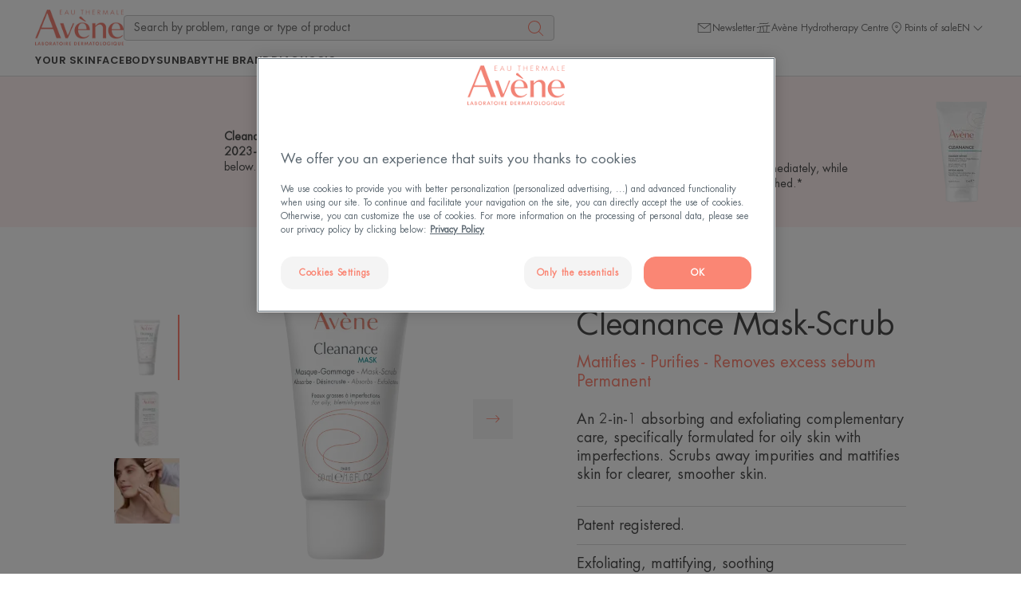

--- FILE ---
content_type: application/javascript
request_url: https://cdnactor.myfeelback.com/actor/846b1f7c02fa236d3cfde74962aef3eb-3594/action
body_size: 27761
content:
(function(){if("undefined"!=typeof MFB)return MFB.start(),null
;MFB={},MFB.start=function(){function initFunction(){
Function.prototype.bind||(Function.prototype.bind=function(oThis){
if("function"!=typeof this)throw new TypeError("Function.prototype.bind - what is trying to be bound is not callable")
;var aArgs=Array.prototype.slice.call(arguments,1),fToBind=this,fNOP=function(){},fBound=function(){
return fToBind.apply(this instanceof fNOP&&oThis?this:oThis,aArgs.concat(Array.prototype.slice.call(arguments)))
};return fNOP.prototype=this.prototype,fBound.prototype=new fNOP,fBound
}),"indexOf"in Array.prototype||(Array.prototype.indexOf=function(find,i){
void 0===i&&(i=0),i<0&&(i+=this.length),i<0&&(i=0)
;for(var n=this.length;i<n;i++)if(i in this&&this[i]===find)return i;return-1}),
"forEach"in Array.prototype||(Array.prototype.forEach=function(action,that){
for(var i=0,n=this.length;i<n;i++)i in this&&action.call(that,this[i],i,this)}),
Object.keys||(Object.keys=function(){"use strict"
;var hasOwnProperty=Object.prototype.hasOwnProperty,hasDontEnumBug=!{
toString:null
}.propertyIsEnumerable("toString"),dontEnums=["toString","toLocaleString","valueOf","hasOwnProperty","isPrototypeOf","propertyIsEnumerable","constructor"],dontEnumsLength=dontEnums.length
;return function(obj){
if("object"!=typeof obj&&("function"!=typeof obj||null===obj))throw new TypeError("Object.keys called on non-object")
;var prop,i,result=[]
;for(prop in obj)hasOwnProperty.call(obj,prop)&&result.push(prop)
;if(hasDontEnumBug)for(i=0;i<dontEnumsLength;i++)hasOwnProperty.call(obj,dontEnums[i])&&result.push(dontEnums[i])
;return result}
}()),Array.prototype.filter||(Array.prototype.filter=function(fun){"use strict"
;if(null==this)throw new TypeError;var t=Object(this),len=t.length>>>0
;if(len>t.length||"function"!=typeof fun)throw new TypeError
;for(var res=[],thisArg=arguments.length>=2?arguments[1]:void 0,i=0;i<len;i++)if(i in t){
var val=t[i];fun.call(thisArg,val,i,t)&&res.push(val)}return res})}
function clearOldHtmlElements(){
var elementIds=["mfbNavbar","mfbIframeOverlay","mfbIframeBlock"]
;for(var index in elementIds){
var elementId=elementIds[index],htmlElement=document.getElementById(elementId)
;htmlElement&&document.body.removeChild(htmlElement)}
const elements=document.getElementsByClassName("mfb-website-vendors mfb-survey")
;for(;elements.length>0;)elements[0].parentNode.removeChild(elements[0])}
_Mfb_domain=".eau-thermale-avene.ca",
"undefined"==typeof _Mfb_useCookie&&(window._Mfb_useCookie=!0),
MFB.checkEp="https://actor.myfeelback.com/visitorAcceptance",
MFB.websiteJs="https://room.cxr.skeepers.io/lib/frontend/handy/js/libraries/",
MFB.websiteStyle="https://actor.cxr.skeepers.io/stylesheet",
MFB.responsiveStyle="https://actor.cxr.skeepers.io/responsive",
MFB.inPageUrl="https://actor.cxr.skeepers.io/inPage",
MFB.inPageStyle="https://actor.cxr.skeepers.io/stylesheet/in-page",
MFB.actorUid="846b1f7c02fa236d3cfde74962aef3eb-3594",
MFB.themeJs="https://room.cxr.skeepers.io/lib/frontend/",
MFB.protocol="https",MFB.host="room.myfeelback.com",
MFB.geoIPUrl="undefined",MFB.cdnHost="room.cxr.skeepers.io",
MFB.geoIPUrl="https://c7hn3ry3r4.execute-api.us-east-1.amazonaws.com/Prod?lang=",
MFB.flashUrl="undefined://undefinedundefined",
MFB_loaderBackground="undefined",MFB.deployment_timestamp="1762356181",
MFB_CONDITION_CACHE_KEY="mfb.actor.beta.conditions",
MFB_RESPONDENT_ATTR_CACHE_KEY="mfb.actor.beta.respondent",
MFB.timestamp="1769618991",
MFB_datalayerless=null,initFunction(),clearOldHtmlElements(),
$$globalActorMFBD$$=null,$$globalActorMFBDAccepted$$=!1
;var Iframe=(_loaded=!1,effectsStylesheet=".mfbFade-in .mfbIframeContent{-webkit-transform:scale(0);-moz-transform:scale(0);-ms-transform:scale(0);transform:scale(0);opacity:0;-webkit-transition:all 0.2s;-moz-transition:all 0.2s;transition:all 0.2s}.mfbVisible.mfbFade-in .mfbIframeContent{-webkit-transform:scale(1);-moz-transform:scale(1);-ms-transform:scale(1);transform:scale(1);opacity:1}.mfbScale-out .mfbIframeContent{-webkit-transform:scale(10);-moz-transform:scale(10);-ms-transform:scale(10);transform:scale(10);opacity:0;-webkit-transition:all 0.2s;-moz-transition:all 0.2s;transition:all 0.2s}.mfbVisible.mfbScale-out .mfbIframeContent{-webkit-transform:scale(1);-moz-transform:scale(1);-ms-transform:scale(1);transform:scale(1);opacity:1}.mfbSlide-in-right .mfbIframeContent{-webkit-transform:translateX(1000%);-moz-transform:translateX(1000%);-ms-transform:translateX(1000%);transform:translateX(1000%);opacity:1;-webkit-transition:all 0.2s;-moz-transition:all 0.2s;transition:all 0.2s}.mfbVisible.mfbSlide-in-right .mfbIframeContent{-webkit-transform:translateX(0);-moz-transform:translateX(0);-ms-transform:translateX(0);transform:translateX(0);opacity:1}.mfbSlide-in-bottom .mfbIframeContent{-webkit-transform:translateY(1000%);-moz-transform:translateY(1000%);-ms-transform:translateY(1000%);transform:translateY(1000%);opacity:1;-webkit-transition:all 0.2s;-moz-transition:all 0.2s;transition:all 0.2s}.mfbVisible.mfbSlide-in-bottom .mfbIframeContent{-webkit-transform:translateY(0);-moz-transform:translateY(0);-ms-transform:translateY(0);transform:translateY(0);opacity:1}.mfbSlide-in-top .mfbIframeContent{-webkit-transform:translateY(-1000%);-moz-transform:translateY(-1000%);-ms-transform:translateY(-1000%);transform:translateY(-1000%);opacity:1;-webkit-transition:all 0.2s;-moz-transition:all 0.2s;transition:all 0.2s}.mfbVisible.mfbSlide-in-top .mfbIframeContent{-webkit-transform:translateY(0);-moz-transform:translateY(0);-ms-transform:translateY(0);transform:translateY(0);opacity:1}.mfbSlide-in-left .mfbIframeContent{-webkit-transform:translateX(-1000%);-moz-transform:translateX(-1000%);-ms-transform:translateX(-1000%);transform:translateX(-1000%);opacity:1;-webkit-transition:all 0.2s;-moz-transition:all 0.2s;transition:all 0.2s}.mfbVisible.mfbSlide-in-left .mfbIframeContent{-webkit-transform:translateX(0);-moz-transform:translateX(0);-ms-transform:translateX(0);transform:translateX(0);opacity:1}",
stylesheet=".mfbHidden{visibility: hidden;} #mfbIframeOverlay{z-index:1000;background-color:rgba(0,0,0,0.5);opacity:1;display:block;position:fixed;top:0;left:0;width:100%;height:100%;font-weight:bold;text-align:center;font-size:24px;}#mfbIframeBlock{z-index:1600000;position:fixed;}#mfbIframe{z-index:1400000;width:100%;height:100%;border:0;border-radius:3px 3px 3px 3px}#mfbIframeClose{float:right;font-weight:bold;text-align:right;color:#ddd;top:5px;right:5px;position:absolute;z-index:1600000;font-size:28px;background:none;border:none;}.mfbVisible{visibility:visible;}.noOutline{outline:none;}",
d=document,_opened=!1,toLoad=1,{load:function(params){if(!_loaded){
for(h=d.getElementsByTagName("head")[0];h.querySelector("style[provider=SkeepersDiv]");)h.removeChild(h.querySelector("style[provider=SkeepersDiv]"))
;var css=d.createElement("style");css.setAttribute("provider","SkeepersDiv")
;var textnode,effectsCss=d.createElement("style")
;effectsCss.setAttribute("provider","SkeepersDiv"),
websitejs=d.createElement("script"),
css.setAttribute("type","text/css"),effectsCss.setAttribute("type","text/css"),
websitejs.setAttribute("type","text/javascript"),
websitejs.setAttribute("async","false"),
websitejs.setAttribute("src",MFB.websiteJs+params.themeDeployment+"-libraries.js?_="+MFB.timestamp),
null!=css.styleSheet&&null!=css.styleSheet?css.styleSheet.cssText=stylesheet:(textnode=d.createTextNode(stylesheet),
css.appendChild(textnode)),
null!=effectsCss.styleSheet&&null!=effectsCss.styleSheet?effectsCss.styleSheet.cssText=effectsStylesheet:(textnode=d.createTextNode(effectsStylesheet),
effectsCss.appendChild(textnode)),h.appendChild(css),h.appendChild(effectsCss)
;var defaultSettingCss=d.createElement("style"),iframeBlockCss=function(params){
var position={},origin="",settingWidth="",settingHeight="",device=PlatformDetect.getPlatform(window.navigator.userAgent,600)
;if("expand"===(params.settings.displayType||"")){try{
var displayTypeNameSplitted=params.settings.effect.split("-")
;origin=displayTypeNameSplitted[displayTypeNameSplitted.length-1]}catch(err){
origin=""}switch(origin){case"bottom":position={left:"0px",right:"0px",
bottom:"0px"
},settingWidth=params.settings.width?(params.settings.width||80)+(params.settings.widthSymbol||"%"):"80%",
settingHeight=params.settings.height?(params.settings.height||50)+(params.settings.heightSymbol||"%"):"500px"
;break;case"top":position={left:"0px",right:"0px",top:"0px"
},settingWidth=params.settings.width?(params.settings.width||80)+(params.settings.widthSymbol||"%"):"80%",
settingHeight=params.settings.height?(params.settings.height||50)+(params.settings.heightSymbol||"%"):"500px"
;break;case"left":position={left:"0px",top:"0px",bottom:"0px"
},settingWidth=params.settings.width?(params.settings.width||80)+(params.settings.widthSymbol||"%"):"500px",
settingHeight=params.settings.height?(params.settings.height||50)+(params.settings.heightSymbol||"%"):"50%"
;break;default:position={right:"0px",top:"0px",bottom:"0px"
},settingWidth=params.settings.width?(params.settings.width||80)+(params.settings.widthSymbol||"%"):"500px",
settingHeight=params.settings.height?(params.settings.height||50)+(params.settings.heightSymbol||"%"):"50%"
}}else position={top:"0px",bottom:"0px",right:"0px",left:"0px"
},settingWidth=params.settings.width?(params.settings.width||80)+(params.settings.widthSymbol||"%"):"80%",
settingHeight=params.settings.height?(params.settings.height||50)+(params.settings.heightSymbol||"%"):"50%"
;switch(device){case"phone":case"mobile":
void 0!==params.settings.widthMobile&&(settingWidth=params.settings.widthMobile+(params.settings.widthMobileSymbol||"px")),
void 0!==params.settings.heightMobile&&(settingHeight=params.settings.heightMobile+(params.settings.heightMobileSymbol||"px"))
;break;case"tablet":
void 0!==params.settings.widthTablet&&(settingWidth=params.settings.widthTablet+(params.settings.widthTabletSymbol||"px")),
void 0!==params.settings.heightTablet&&(settingHeight=params.settings.heightTablet+(params.settings.heightTabletSymbol||"px"))
;break;case"desktop":
void 0!==params.settings.widthDesktop&&(settingWidth=params.settings.widthDesktop+(params.settings.widthDesktopSymbol||"px")),
void 0!==params.settings.heightDesktop&&(settingHeight=params.settings.heightDesktop+(params.settings.heightDesktopSymbol||"px"))
}return mfbTools.apply(position,{width:settingWidth,height:settingHeight,
margin:"auto"}),position}(params);mfbTools.apply(iframeBlockCss,{
background:MFB_loaderBackground
}),mfbTools.addDefaultAndSettingCss(defaultSettingCss,iframeBlockCss,"mfbIframeBlock"),
mfbTools.addDefaultAndSettingCss(defaultSettingCss,{height:"inherit",
"overflow-x":"auto"
},"mfbIframeContent"),mfbTools.addDefaultAndSettingCss(defaultSettingCss,{
position:"absolute",color:"#969696","font-size":"25px",cursor:"pointer"
},"mfbIframeClose"),h.appendChild(defaultSettingCss)
;var cssAdvancedStyle=d.createElement("style")
;mfbTools.addAdvancedSettingCss(cssAdvancedStyle,params.settings.overlayStyle),
mfbTools.addAdvancedSettingCss(cssAdvancedStyle,params.settings.closeTextStyle),
mfbTools.addAdvancedSettingCss(cssAdvancedStyle,params.settings.parentContainerStyle),
h.appendChild(cssAdvancedStyle),_loaded=!0}},open:function(params){
if(_opened)return!1;_opened=!0,params.settings.effect=params.settings.effect||""
;let language=null;const languageMode=params.language_mode
;language="force"===languageMode&&params.forced_language?params.forced_language:_Mfb_ud?._context?.lang?_Mfb_ud._context.lang:navigator.language??null
;var overlay=mfbTools.createEl("div",{id:"mfbIframeOverlay",class:"mfbHidden"
}),displayTypeClass=params.settings.displayType?" MFBdisplay-"+params.settings.displayType:"",iframeBlock=mfbTools.createEl("div",{
id:"mfbIframeBlock",
class:"mfbHidden mfbModal mfb-survey "+params.settings.effect+displayTypeClass,
role:"dialog","aria-modal":"true",
"aria-label":mfbTools.getTranslatedSetting(params,"deploymentNames")
}),iframeContent=mfbTools.createEl("div",{id:"mfbIframeContent",
class:"mfbIframeContent"});let title="Close"
;language&&language.includes("fr")&&(title="Fermer")
;var closeButton=mfbTools.createEl("button",{id:"mfbIframeClose",title:title,
type:"Button",class:"mfbHidden noOutline closeButton",tabindex:"0",
"aria-label":title});closeButton.innerHTML="&times;"
;var maxHeight=params.settings.height+(params.settings.heightSymbol||"px")
;switch(PlatformDetect.getPlatform(window.navigator.userAgent,600)){case"phone":
case"mobile":
void 0!==params.settings.heightMobile&&(maxHeight=params.settings.heightMobile+(params.settings.heightMobileSymbol||"px"))
;break;case"tablet":
void 0!==params.settings.heightTablet&&(maxHeight=params.settings.heightTablet+(params.settings.heightTabletSymbol||"px"))
;break;case"desktop":
void 0!==params.settings.heightDesktop&&(maxHeight=params.settings.heightDesktop+(params.settings.heightDesktopSymbol||"px"))
}var div=mfbTools.createEl("div",{id:"mfb-website-actor"},{
"max-height":maxHeight});function done(){if(0==toLoad){
overlay.setAttribute("class",overlay.getAttribute("class")+" mfbVisible")
;var deploymentStyleUrl="",depUid=params.urlDeployment.match(/\/([a-z0-9A-Z=_-]{10,})\//)
;depUid&&(depUid=depUid[depUid.length-1],
deploymentStyleUrl=MFB.websiteStyle+"/"+depUid+".css")
;var deploymentResponsiveUrl=MFB.responsiveStyle+"/"+depUid+".css",mainConfig={
host:MFB.host,protocol:MFB.protocol,responsiveURL:deploymentResponsiveUrl,
fontUrl:params.fontUrl,cdnHost:MFB.cdnHost,deploymentUid:depUid,
enableGeoloc:params.enableGeoloc,trackingDisabled:params.trackingDisabled,
previewMode:params.previewMode,isOffline:params.isOffline,
timestamp:MFB.timestamp,testMode:params.testMode,lang:language,
originalLanguage:params.originalLanguage
},website=new MFBWebsite(params.urlDeployment,deploymentStyleUrl,mainConfig)
;window.MfbTracking._setData(MFB.getVarsDatas()),
website.build("#mfb-website-actor",{},{actor:!0},function(){
iframeBlock.setAttribute("class",iframeBlock.getAttribute("class")+" mfbVisible"),
setTimeout(function(){
closeButton.setAttribute("class",closeButton.getAttribute("class")+" mfbVisible"),
closeButton.focus()
},1e3),iframeBlock.setAttribute("style",iframeBlock.getAttribute("style")+" background:transparent"),
sessionStorage.removeItem(MFB_CONDITION_CACHE_KEY)
;var allElements=iframeBlock.querySelectorAll('a, button, input:not([type="hidden"]), textarea, select, [tabindex]:not([tabindex="-1"])')
;document.getElementById("mfbIframeBlock").addEventListener("keydown",function(e){
var focusableElements=Array.from(allElements).filter(el=>null!==el.offsetParent&&"hidden"!==getComputedStyle(el).visibility&&"none"!==getComputedStyle(el).display),first=focusableElements[0],last=focusableElements[focusableElements.length-1]
;"Tab"===e.key&&(e.shiftKey?document.activeElement===first&&(last.focus(),
e.preventDefault()):document.activeElement===last&&(first.focus(),
e.preventDefault()))}),closeButton.addEventListener("keydown",function(event){
if("Enter"===event.key||" "===event.key){var el=iframeBlock.parentNode
;el.removeChild(iframeBlock),el.removeChild(overlay)}})})}}
return on("click",overlay,function(ev){
var el=d.getElementById("mfbIframeOverlay").parentNode
;el.removeChild(iframeBlock),el.removeChild(overlay)
;const elements=document.getElementsByClassName("mfb-website-vendors mfb-survey")
;for(;elements.length>0;)elements[0].parentNode.removeChild(elements[0])
;_opened=!1}),on("click",iframeContent,function(ev){
if(ev.target==d.getElementById("mfbIframeContent")||ev.target==d.getElementsByClassName("mfb-website")[0]){
var el=d.getElementById("mfbIframeOverlay").parentNode
;el.removeChild(iframeBlock),el.removeChild(overlay)
;const elements=document.getElementsByClassName("mfb-website-vendors mfb-survey")
;for(;elements.length>0;)elements[0].parentNode.removeChild(elements[0])
;_opened=!1}}),on("click",closeButton,function(ev){
var el=d.getElementById("mfbIframeOverlay").parentNode
;el.removeChild(iframeBlock),el.removeChild(overlay)
;const elements=document.getElementsByClassName("mfb-website-vendors mfb-survey")
;for(;elements.length>0;)elements[0].parentNode.removeChild(elements[0])
;_opened=!1}),0==toLoad?done():websitejs.onload=function(){toLoad-=1,done()
},d.getElementsByTagName("head")[0].appendChild(websitejs),
iframeBlock.appendChild(iframeContent),
iframeBlock.appendChild(closeButton),iframeContent.appendChild(div),
d.body.appendChild(iframeBlock),d.body.appendChild(overlay),!0},
isOpened:function(){return _opened},setOpened:function(opened){_opened=opened}
}),websitejs,_loaded,effectsStylesheet,stylesheet,d,_opened,toLoad
;function on(evt,elem,fct,id){
id=id||"",elem.getAttribute instanceof Function&&"1"===elem.getAttribute("mfb-"+evt+id)||(MFB.evenListeners=MFB.evenListeners||[],
MFB.evenListeners.push({event:evt,element:elem,function:fct,id:id
}),elem.setAttribute instanceof Function&&elem.setAttribute("mfb-"+evt+id,1),
elem.addEventListener?elem.addEventListener(evt,fct):elem.attachEvent?elem.attachEvent("on"+evt,fct):elem[evt]=fct)
}!function(){"use strict";var ie=function(){var map,jscript,version=0,browser=!1
;map={5.5:5.5,5.6:6,5.7:7,5.8:8,9:9,10:10}
;var matches=navigator.userAgent.match(/MSIE\s?(\d+)(?:\.(\d+))?/i)
;return null!==matches&&(browser=!0,
(void 0===(version=map[jscript=matches[1]])||parseInt(jscript)>10)&&(browser=!1,
version=0)),{version:version,browser:browser}}(),converters={text:{
mime:"text/plain",encode:function(data){return data},decode:function(data){
return data}},json:{mime:"application/json",encode:function(data){
return JSON.stringify(data)},decode:function(data){return JSON.parse(data)}}
},convert=function(text,type){var data=text
;converters[type]&&(data=(0,converters[type].decode)(data));return data
},cors=!("XDomainRequest"in window)||ie.browser&&10==ie.version,error=function(response,options){
var packet=response.data
;if("number"==typeof packet[options.status]&&(response.status=packet[options.status]),
"object"==typeof packet[options.error]){var status=""+response.status
;/^2/.test(status)||packet[options.error].message&&(response.error=new Error(""+packet[options.error].message))
}},jsonp=function(url,options){this.url=url,this.options=options}
;jsonp.counter=-1,jsonp.prototype.send=function(message){
var self=this,cb="__jsonp__"+ ++jsonp.counter
;this.options.callback&&(cb=this.options.callback),
this.url+=-1==this.url.indexOf("?")?"?":"&",
this.url+=encodeURIComponent(this.options.jsonp)+"="+encodeURIComponent(cb)
;var elem=function(tag,attrs,text){var el=document.createElement(tag)
;for(var z in attrs)el.setAttribute(z,attrs[z])
;return text&&el.appendChild(document.createTextNode(text)),el}("script",{
src:this.url});window[cb]=function(packet){
if("function"==typeof self.options.callback){var res={status:200,xhr:self,
headers:null,error:null}
;res.data=packet,error(res,self.options),self.options.callback(res)}}
;var head=document.getElementsByTagName("head")[0]||document.documentElement,done=!1
;elem.onload=elem.onreadystatechange=function(){
done||this.readyState&&"loaded"!==this.readyState&&"complete"!==this.readyState||(done=!0,
elem.onload=elem.onreadystatechange=null,function(){window[cb]=null;try{
delete window[cb]}catch(e){}head&&elem.parentNode&&head.removeChild(elem)}())
},head.insertBefore(elem,head.firstChild)},jsonp.prototype.abort=function(){}
;var ajax=function(options,callback){var req,z,data,jsp=!1
;if("object"!=typeof options||!("JSON"in window))return!1
;var type=options.type||"text"
;if("jsonp"==type&&(jsp=!0,type="json",options.jsonp=options.jsonp||ajax.defaults.jsonp),
!(type in converters))return!1
;if(!jsp&&(ie.browser&&ie.version<8||!("XMLHttpRequest"in window)&&!("XDomainRequest"in window)))return!1
;if("function"==typeof callback&&(options.callback=callback),options.data){
var encoder=converters[type].encode;data=encoder(options.data)}
options.error=options.error||ajax.defaults.error,
options.status=options.status||ajax.defaults.status,
data&&(jsp||"string"==typeof options.parameter)&&(options.params=options.params||{},
options.params[options.parameter||ajax.defaults.parameter]=data)
;var url=function(url,params){if(!params||"object"!=typeof params)return url
;var u=new String(url),q=[]
;for(var z in params)q.push(encodeURIComponent(z)+"="+encodeURIComponent(params[z]))
;var qs=q.join("&");return u+=-1==u.indexOf("?")?"?":"&",u+qs
}(options.url||"",options.params),method=options.method||ajax.defaults.method,headers=options.headers||{},async="boolean"==typeof options.async?options.async:ajax.defaults.async
;options.credentials=options.credentials||{},
headers["content-type"]||(headers["content-type"]=converters[type].mime)
;var response=function(response){
"function"==typeof options.callback&&(error(response,options),
options.callback(response))}
;if(jsp)(req=new jsonp(url,options)).send(data),url=req.url;else{
if(req=cors?window.XMLHttpRequest?new XMLHttpRequest:null:new XDomainRequest,
cors){if(options.fields)for(z in options.fields)req[z]=options.fields[z]
;for(z in req.open(method,url,async,options.credentials.username,options.credentials.password),
options.mime&&"function"==typeof req.overrideMimeType&&req.overrideMimeType(options.mime),
ajax.defaults.headers)req.setRequestHeader(z,ajax.defaults.headers[z])
;for(z in headers)req.setRequestHeader(z,headers[z])
;req.onreadystatechange=function(){if(4==this.readyState){
var status=""+(this.status||0),res={status:this.status,xhr:this,error:null}
;/^2/.test(status)||(res.error=new Error("XMLHttpRequest error "+status)),
res.headers=function(headers){var i,p,k,v,output={}
;for(headers=(headers=(headers=headers||"").replace("\r","")).split("\n"),
i=0;i<headers.length;i++)p=headers[i].indexOf(":"),
k=headers[i].substr(0,p),v=headers[i].substr(p+1),
k&&v&&(k=k.replace(/^\s+/,"").replace(/\s+$/,""),
v=v.replace(/^\s+/,"").replace(/\s+$/,""),output[k.toLowerCase()]=v)
;return output
}(this.getAllResponseHeaders()),""===this.responseText&&"json"===type?res.data={}:res.data=convert(this.responseText,type),
response(res)}}}else req.open(method,url),req.onload=function(){var res={
status:this.status||200,xhr:this,headers:null,error:null}
;res.data=convert(this.responseText,type),response(res)},req.onerror=function(){
var res={status:this.status||500,xhr:this,headers:null,error:null}
;res.error=new Error("XDomainRequest error"),response(res)
},req.ontimeout=req.onprogress=function(){}
;req.timeout=options.timeout||ajax.defaults.timeout,
cors?req.send(data):setTimeout(function(){req.send(data)
},options.delay||ajax.defaults.delay)}return{xhr:req,abort:req.abort,cors:cors,
ie:ie,url:url,jsonp:jsp}}
;ajax.ie=ie,ajax.jsonp=jsonp,ajax.converters=converters,ajax.defaults={
method:"GET",timeout:1e4,delay:0,async:!0,parameter:"packet",jsonp:"callback",
error:"error",status:"code",headers:{"X-Requested-With":"XMLHttpRequest"}
},window&&(window.ajaxMFB=ajax)}();var Base64={
_keyStr:"ABCDEFGHIJKLMNOPQRSTUVWXYZabcdefghijklmnopqrstuvwxyz0123456789+/=",
encode:function(input){var chr1,chr2,chr3,enc1,enc2,enc3,enc4,output="",i=0
;for(input=Base64._utf8_encode(input);i<input.length;)enc1=(chr1=input.charCodeAt(i++))>>2,
enc2=(3&chr1)<<4|(chr2=input.charCodeAt(i++))>>4,
enc3=(15&chr2)<<2|(chr3=input.charCodeAt(i++))>>6,
enc4=63&chr3,isNaN(chr2)?enc3=enc4=64:isNaN(chr3)&&(enc4=64),
output=output+Base64._keyStr.charAt(enc1)+Base64._keyStr.charAt(enc2)+Base64._keyStr.charAt(enc3)+Base64._keyStr.charAt(enc4)
;return output},decode:function(input){
var chr1,chr2,chr3,enc2,enc3,enc4,output="",i=0
;for(input=input.replace(/[^A-Za-z0-9\+\/\=]/g,"");i<input.length;)chr1=Base64._keyStr.indexOf(input.charAt(i++))<<2|(enc2=Base64._keyStr.indexOf(input.charAt(i++)))>>4,
chr2=(15&enc2)<<4|(enc3=Base64._keyStr.indexOf(input.charAt(i++)))>>2,
chr3=(3&enc3)<<6|(enc4=Base64._keyStr.indexOf(input.charAt(i++))),
output+=String.fromCharCode(chr1),64!=enc3&&(output+=String.fromCharCode(chr2)),
64!=enc4&&(output+=String.fromCharCode(chr3))
;return output=Base64._utf8_decode(output)},_utf8_encode:function(string){
string=string.replace(/\r\n/g,"\n");for(var utftext="",n=0;n<string.length;n++){
var c=string.charCodeAt(n)
;c<128?utftext+=String.fromCharCode(c):c>127&&c<2048?(utftext+=String.fromCharCode(c>>6|192),
utftext+=String.fromCharCode(63&c|128)):(utftext+=String.fromCharCode(c>>12|224),
utftext+=String.fromCharCode(c>>6&63|128),
utftext+=String.fromCharCode(63&c|128))}return utftext},
_utf8_decode:function(utftext){
for(var string="",i=0,c=c1=c2=0;i<utftext.length;)(c=utftext.charCodeAt(i))<128?(string+=String.fromCharCode(c),
i++):c>191&&c<224?(c2=utftext.charCodeAt(i+1),
string+=String.fromCharCode((31&c)<<6|63&c2),
i+=2):(c2=utftext.charCodeAt(i+1),c3=utftext.charCodeAt(i+2),
string+=String.fromCharCode((15&c)<<12|(63&c2)<<6|63&c3),i+=3);return string}
},StorageValues=function(){function shouldSaveInCookie(storageKeyDef){
return storageKeyDef.hasOwnProperty("storeInCookie")&&storageKeyDef.storeInCookie
}function orderCookieStorageKeyDef(storageKeyDef1,storageKeyDef2){
return(storageKeyDef1.hasOwnProperty("positionInCookie")?storageKeyDef1.positionInCookie:Number.MAX_VALUE)<(storageKeyDef2.hasOwnProperty("positionInCookie")?storageKeyDef2.positionInCookie:Number.MAX_VALUE)?-1:1
}var changeAllValues=function(value,operator,number){if(""!=value){
for(key in value=JSON.parse(value))value[key]="/"==operator?Math.ceil(value[key]/number):value[key]*number
;value=JSON.stringify(value)}return value},storageKeyDef=[{name:"s.cvs",
storeInPrivateMode:!0,storeInCookie:!1},{name:"s.ttl",storeInPrivateMode:!0,
storeInCookie:!1,positionInCookie:8},{name:"pagesHistory",storeInPrivateMode:!1,
storeInCookie:!1},{name:"deploymentVisits",getValueForCookie:function(value){
return changeAllValues(value,"/",1e3)},getValueFromCookie:function(value){
return changeAllValues(value,"*",1e3)},storeInPrivateMode:!0,
storeInLocalStorageInPrivateMode:!0,storeInCookie:!0,positionInCookie:2},{
name:"s.pagesVisited",getValueForCookie:function(value){
return!!(_Mfb_ud.hasOwnProperty("_context")&&_Mfb_ud._context.hasOwnProperty("_page")&&_Mfb_ud._context._page.hasOwnProperty("storePagesVisitedInCookie"))&&_Mfb_ud._context._page.storePagesVisitedInCookie?value:""
},storeInPrivateMode:!0,storeInCookie:!0,positionInCookie:4},{
name:"s.selectors",storeInPrivateMode:!1,storeInCookie:!0,positionInCookie:6},{
name:"s.dvs",storeInPrivateMode:!0,storeInCookie:!1},{
name:"s.startDateTimeOnSite",storeInPrivateMode:!0,storeInCookie:!1},{
name:"campaignVisits",getValueForCookie:function(value){
return changeAllValues(value,"/",1e3)},getValueFromCookie:function(value){
return changeAllValues(value,"*",1e3)},storeInPrivateMode:!0,storeInCookie:!0,
storeInLocalStorageInPrivateMode:!0,positionInCookie:1},{
name:"s.session__Mfb_ud",storeInPrivateMode:!0,storeInCookie:!1},{name:"s.nbp",
storeInPrivateMode:!0,storeInCookie:!0,positionInCookie:3},{name:"s.random",
getValueForCookie:function(value){return value.substr(0,11)},
storeInPrivateMode:!0,storeInCookie:!0,positionInCookie:5},{
name:"s.random_percent",storeInPrivateMode:!0,storeInCookie:!0,
positionInCookie:10},{name:"s.timeOutMinSite",storeInPrivateMode:!0,
storeInCookie:!0,positionInCookie:7},{name:"s.clicks",storeInPrivateMode:!0,
storeInCookie:!0,positionInCookie:9}];return{
setValuesFromCookie:function(items,ns){
storageKeyDef.filter(shouldSaveInCookie).sort(orderCookieStorageKeyDef).forEach(function(definition,index){
try{
items.hasOwnProperty(index)&&""!=items[index]&&(definition.getValueFromCookie?localStorage.setItem(ns+definition.name,definition.getValueFromCookie(items[index])):localStorage.setItem(ns+definition.name,items[index]))
}catch(err){}})},getValueForCookieStorage:function(ns){var items=""
;return storageKeyDef.filter(shouldSaveInCookie).sort(orderCookieStorageKeyDef).forEach(function(definition,index){
var orignalKey=definition.name
;if(definition.getValueForCookie)var value=definition.getValueForCookie(localStorage.getItem(ns+orignalKey)||"");else value=localStorage.getItem(ns+orignalKey)||""
;items+=value+"|"}),items},
updateCookieValueWhenChangingName:function(cookieValue){
var items=cookieValue.split("|"),newItems=""
;return storageKeyDef.filter(shouldSaveInCookie).sort(orderCookieStorageKeyDef).forEach(function(definition,index){
if(items.hasOwnProperty(index)&&""!=items[index]){definition.name
;if(definition.getValueFromCookie)var value=""!=items[index]?definition.getValueForCookie(items[index]):"";else value=items[index]
;newItems+=value+"|"}}),newItems},getStorageKeyDef:function(key,type){
return type&&"session"===type&&(key="s."+key),
storageKeyDef.find(function(definition){return definition.name===key})}}
},Storage=function(){
var localStorage=void 0===window.localStorage?{}:window.localStorage,sessionStorage=void 0===window.sessionStorage?{}:window.sessionStorage,ns="mfb.actor.beta.",storageValues=new StorageValues,privacyMode=_Mfb_ud.hasOwnProperty("_context")&&_Mfb_ud._context.hasOwnProperty("privacyMode")&&_Mfb_ud._context.privacyMode
;if(privacyMode&&(_Mfb_useCookie=!1,
Object.keys(localStorage).filter(onlyStoredInSessionStorage).forEach(expireItem)),
!0===_Mfb_useCookie&&"undefined"!=typeof _Mfb_domain){
var cookieValue=readCookie(_Mfb_domain,ns)
;cookieValue&&(cookieValue=storageValues.updateCookieValueWhenChangingName(cookieValue),
createCookie(_Mfb_domain,"_MFB_",cookieValue,360),removeCookie(_Mfb_domain,ns))}
function expireItem(key){if(localStorage.getItem(key))try{
return localStorage.removeItem(key)}catch(err){console.warn(err)}}
function belongsToCache(key){return-1!==key.indexOf(ns+"s.")}function now(){
return+new Date}function createCookie(domain,name,value,days){if(days){
var date=new Date;date.setTime(date.getTime()+24*days*60*60*1e3)
;var expires="; expires="+date.toGMTString()}else expires=""
;value=Base64.encode(value),
domain.length>0&&"."==domain.charAt(0)?document.cookie=name+"="+value+expires+";domain="+domain+"; path=/":(removeCookie("."+domain,name),
document.cookie=name+"="+value+expires+"; path=/")}
function readCookie(domain,name){
for(var nameEQ=name+"=",ca=document.cookie.split(";"),i=0;i<ca.length;i++){
for(var c=ca[i];" "==c.charAt(0);)c=c.substring(1,c.length)
;if(0==c.indexOf(nameEQ)){var value=c.substring(nameEQ.length,c.length)
;return decode=-1==value.indexOf("|"),decode?Base64.decode(value):value}}
return null}function removeCookie(domain,name){var date=new Date
;date.setTime(date.getTime()+-864e5);var expires="; expires="+date.toGMTString()
;domain.length>0&&"."==domain.charAt(0)?document.cookie=name+"=''"+expires+";domain="+domain+"; path=/":document.cookie=name+"=''"+expires+"; path=/"
}function shouldStoreKey(type,key){if(privacyMode){
var storageKeyDef=storageValues.getStorageKeyDef(key,type)
;return storageKeyDef&&storageKeyDef.storeInPrivateMode}return!0}
function onlyStoredInSessionStorage(key){var keyWithoutNs=function(key,ns){
return key.substring(ns.length)
}(key,ns),storageKeyDef=storageValues.getStorageKeyDef(keyWithoutNs)
;return storageKeyDef&&(!storageKeyDef.hasOwnProperty("storeInLocalStorageInPrivateMode")||storageKeyDef.hasOwnProperty("storeInLocalStorageInPrivateMode")&&0==storageKeyDef.storeInLocalStorageInPrivateMode)
}function getStore(type,key){if(privacyMode){
var storageKeyDef=storageValues.getStorageKeyDef(key,type)
;return storageKeyDef&&storageKeyDef.hasOwnProperty("storeInLocalStorageInPrivateMode")?localStorage:sessionStorage
}return localStorage}
return"undefined"!=typeof _Mfb_domain&&_Mfb_domain!=document.domain&&!0===_Mfb_useCookie&&function(domain,ns){
if(cookie_value=readCookie(domain,"_MFB_"),cookie_value){
if((items=cookie_value.split("|")).length>1)storageValues.setValuesFromCookie(items,ns);else{
var items=JSON.parse(cookie_value);Object.keys(items).forEach(function(key){try{
localStorage.setItem(ns+key,JSON.stringify(items[key]))}catch(err){}})}}
}(_Mfb_domain,ns),
_Mfb_useCookie||"undefined"==typeof _Mfb_domain||(removeCookie(_Mfb_domain,ns),
removeCookie(_Mfb_domain,"_MFB_")),function(){
var s_ttl=getStore("session","ttl").getItem(ns+"s.ttl")
;if(s_ttl&&(ttl=s_ttl,ttl<now())){
Object.keys(localStorage).filter(belongsToCache).forEach(expireItem)}var ttl}(),
{set:function(type,key,value){var skey=ns+key,store=getStore(type,key)
;if("session"==type){skey=ns+"s."+key;var sttl=now()+36e5
;if(shouldStoreKey("session","ttl"))getStore("session","ttl").setItem(ns+"s.ttl",sttl)
}
shouldStoreKey(type,key)&&store.setItem(skey,JSON.stringify(value)),"undefined"!=typeof _Mfb_domain&&1==_Mfb_useCookie&&function(domain,ns){
var cookie_value=storageValues.getValueForCookieStorage(ns)
;cookie_value.length<500&&createCookie(domain,"_MFB_",cookie_value,360)
}(_Mfb_domain,ns)},get:function(type,key,defaultValue){
var skey=ns+key,value=defaultValue,store=getStore(type,key);if("session"==type){
skey=ns+"s."+key;var item=store.getItem(skey);item&&(value=JSON.parse(item))
}else(item=store.getItem(skey))&&(value=JSON.parse(item));return value},
remove:function(type,key){var skey=ns+key
;"session"===type&&(skey=ns+"s."+key),expireItem(skey)}}}(),mfbTools={
IncPageVisited:function(){var nbp=Storage.get("session","nbp",0)
;nbp+=1,Storage.set("session","nbp",nbp)},StorePageVisited:function(){
var pagesVisited=Storage.get("session","pagesVisited",{}),pathname=document.location.pathname
;void 0===pagesVisited[pathname]?pagesVisited[pathname]=1:pagesVisited[pathname]+=1,
Storage.set("session","pagesVisited",pagesVisited)},
GetNumberOfVisits:function(duration){duration||(duration=30)
;var timeMin=mfbTools.getTimeMin(duration),pagesHistory=Storage.get("local","pagesHistory",{}),nbVisits=0
;if(pagesHistory&&pagesHistory.visitedPages){var sessionsIds=[]
;for(var key in pagesHistory.visitedPages){
var visitedPage=pagesHistory.visitedPages[key]
;visitedPage.time>timeMin&&sessionsIds.push(visitedPage.idSession)}
if(sessionsIds.length){sessionsIds.sort()
;var sessionsIdsFiltered=sessionsIds.filter(function(item,pos,array){
return 0===pos||item!==array[pos-1]})}nbVisits=sessionsIdsFiltered.length}
return nbVisits},StoreHistory:function(){var url,pageProperties,storageDuration
;_Mfb_ud.hasOwnProperty("_context")&&_Mfb_ud._context.hasOwnProperty("_page")?(url=_Mfb_ud._context._page.url?_Mfb_ud._context._page.url:location.pathname,
pageProperties=_Mfb_ud._context._page.pageProperties?_Mfb_ud._context._page.pageProperties:void 0,
storageDuration=_Mfb_ud._context._page.hasOwnProperty("storageDuration")?_Mfb_ud._context._page.storageDuration:30):(url=location.pathname,
pageProperties=void 0,storageDuration=30);var newHistory={url:url,
time:Date.now(),pageProperties:pageProperties,idSession:1
},history=Storage.get("local","pagesHistory",void 0)
;if(history&&history.visitedPages.length>0){
var timeMin=this.getTimeMin(storageDuration)
;history.visitedPages=history.visitedPages.filter(function(item){
return item.time>timeMin});var isOnError,nbp=Storage.get("session","nbp",0)
;if(history.visitedPages.length>0)var lastIdSession=history.visitedPages.slice(-1)[0].idSession;else lastIdSession=0
;newHistory.idSession=1==nbp?++lastIdSession:lastIdSession,
newHistory.time>timeMin&&history.visitedPages.push(newHistory);do{try{
isOnError=!1,
"string"!=typeof JSON.parse(JSON.stringify(history))?Storage.set("local","pagesHistory",history):console.log("JSON reimplementation : impossible to store history on this page.")
}catch(error){
history.visitedPages.length>0&&(history.visitedPages.shift(),isOnError=!0)}
}while(!0===isOnError)}else history={visitedPages:[newHistory]
},"string"!=typeof JSON.parse(JSON.stringify(history))?Storage.set("local","pagesHistory",history):console.log("JSON reimplementation : impossible to store history on this page.")
},getTimeMin:function(nbDay){return Date.now()-864e5*nbDay},
getLangAndCountry:function(params){var contextLang=null
;_Mfb_ud&&void 0!==_Mfb_ud._context&&void 0!==_Mfb_ud._context.lang&&(contextLang=_Mfb_ud._context.lang)
;var forceLanguage=params.forced_language||null,browserLanguage=navigator.language||null
;return forceLanguage||(contextLang||browserLanguage)},
getLangAndCountryAsArray:function(params){
var lang=this.getLangAndCountry(params),country=null;if(lang){
var locale=lang.split("-")
;locale&&2===locale.length&&(lang=locale[0],country=locale[1])}
return[lang,country]},getTranslatedSetting:function(params,key){
var langAndCountry=this.getLangAndCountryAsArray(params),lang=langAndCountry[0],country=langAndCountry[1],settings=params.settings||[]
;if(void 0!==settings[key]){
if(lang&&country&&void 0!==settings[key][lang+"-"+country])return settings[key][lang+"-"+country]
;if(lang&&void 0!==settings[key][lang])return settings[key][lang]
;if(void 0!==settings[key].inputLanguage)return settings[key].inputLanguage
;if("string"==typeof settings[key])return settings[key]}
return console.warn("Unable to get the translated setting text!"),""},
abortDeployment:function(){
var iframeContent=document.getElementById("mfbIframeContent"),iframeOverlay=document.getElementById("mfbIframeOverlay")
;iframeContent&&iframeContent.parentNode.removeChild(iframeContent),
iframeOverlay&&iframeOverlay.parentNode.removeChild(iframeOverlay)
;var navBar=document.getElementById("mfbNavbar")
;throw navBar&&navBar.parentNode.removeChild(navBar),
new Error("unable to get visitorAcceptance")},
visitorAcceptanceJsonPCallback:function(visitorAcceptance){
visitorAcceptance&&visitorAcceptance&&visitorAcceptance.visitorUID?$$globalActorMFBD$$=visitorAcceptance.visitorUID:mfbTools.abortDeployment()
},checkDepStatus:function(params,url,index){
if($$globalActorMFBDAccepted$$=!1,"undefined"!=typeof _Mfb_domain&&-1==document.domain.indexOf(_Mfb_domain))return!1
;if("inPage"!=params.triggered_action)if(void 0===_Mfb_ud.preview||!1===_Mfb_ud.preview){
var show;if(0==(show=function(){
if(void 0!==params.campaign_id&&0!=params.campaign_id&&""!=params.campaign_id){
var cv=mfbTools.getCampaignVisits(params.campaign_id)
;if(cv)if((new Date).getTime()<cv+36e5)return!1
;var campaignTriggerSession=Storage.get("session","cvs",[])
;if(campaignTriggerSession.indexOf(params.campaign_id)>=0)return!1
;campaignTriggerSession.push(params.campaign_id),
Storage.set("session","cvs",campaignTriggerSession)}
if(void 0!==params.deployment_id&&0!=params.deployment_id&&""!=params.deployment_id){
var dv=mfbTools.getDeploymentVisits(params.deployment_id)
;if(dv)if((new Date).getTime()<dv+36e5)return!1
;var deploymentTriggerSession=Storage.get("session","dvs",[])
;if(deploymentTriggerSession.indexOf(params.deployment_id)>=0)return!1
;deploymentTriggerSession.push(params.deployment_id),
Storage.set("session","dvs",deploymentTriggerSession)}return!0
}())&&(void 0===params.settings.forceShow||"on"!=params.settings.forceShow))return!1
;if(1==show||0==show&&void 0!==params.settings.forceShow&&"on"==params.settings.forceShow)if(MFB.checkedDep.hasOwnProperty(params.deployment_id))null!=$$globalActorMFBD$$&&mfbTools.callback(params);else{
var datas={deployment_id:params.deployment_id,visitData:MFB.getVarsDatas(),
campaign_id:params.campaign_id,object_id:params.object_id,
testMode:params.testMode,previewMode:params.previewMode}
;0==show&&void 0!==params.settings.forceShow&&"on"==params.settings.forceShow&&(datas.onlyGetVisitor=!0),
"displayPopin"==params.triggered_action&&"URL"==params.settings.displayMode&&(datas.onlyGetVisitor=!0),
1==params.testMode||void 0!==params.triggered_action&&"actionEvent"===params.triggered_action||(mfbTools._isIE()?ajaxMFB({
url:url,type:"jsonp",headers:{Accept:"application/json, text/json, */*; q=0.01"
},method:"POST",callback:"MFB.visitorAcceptanceJsonPCallback",data:datas,
fields:{withCredentials:!0}}):ajaxMFB({url:url,type:"json",headers:{
Accept:"application/json, text/json, */*; q=0.01"},method:"POST",data:datas,
fields:{withCredentials:!0}},function(data){if(data){
var visitorAcceptance=data.data
;visitorAcceptance&&visitorAcceptance.visitorUID?$$globalActorMFBD$$=visitorAcceptance.visitorUID:mfbTools.abortDeployment()
}else mfbTools.abortDeployment()
})),mfbTools.callback(params),MFB.checkedDep[params.deployment_id]=1}
}else mfbTools.callback(params);else mfbTools.callback(params)},
callback:function(params){
if(void 0!==params.triggered_action&&"actionEvent"===params.triggered_action){
var elem=document.querySelector(params.source)
;null!==elem&&mfbTools.triggerEvent(elem,params.value,params.data)}else{
var varDatasQS=window.MFB.getVarsDatasAsQueryString(),contextVarDatasQS=window.MFB.getContextVarsDatasAsQueryString()
;if(varDatasQS){var src=params.urlDeployment
;src.indexOf("?")>=0?src+="&":src+="?",params.urlDeployment=src}
var actionTriggered=!1;switch(params.triggered_action||""){case"pixel":
actionTriggered=Pixel.load({fvidx:index,src:params.urlDeployment});break
;case"image":Image.load(params),actionTriggered=Image.open({
src:params.urlDeployment+(varDatasQS||""),img:params.img,
width:params.settings.width||"",height:params.settings.height||""});break
;case"exitPopup":
params.varsDatas=MFB.getVarsDatas(),actionTriggered=mfbExitPopup.open(params)
;break;case"popup":
if(popup=window.open(params.urlDeployment+(varDatasQS||"")),Storage.get("session","popupBlocked",!1))return!1
;if("undefined"!=typeof popup)break
;return Storage.set("session","popupBlocked",!0),!1;case"bar":case"button":
Navbar.load(params),
params.src=params.urlDeployment+(varDatasQS||""),params.urlDeployment=params.urlDeployment+(contextVarDatasQS||""),
actionTriggered=Navbar.display(params);break;case"displayPopin":
DisplayPopin.load(params),
params.src=params.urlDeployment+(varDatasQS||""),params.urlDeployment=params.urlDeployment+(contextVarDatasQS||""),
actionTriggered=DisplayPopin.display(params);break;case"inPage":
params.src=params.urlDeployment+(varDatasQS||""),
params.urlDeployment=params.urlDeployment+(varDatasQS||""),
actionTriggered=InPage.load(params);break;default:
Iframe.load(params),params.src=params.urlDeployment+(varDatasQS||""),
params.urlDeployment=params.urlDeployment+(contextVarDatasQS||""),
actionTriggered=Iframe.open(params)}
if(actionTriggered&&(void 0===_Mfb_ud.preview||!1===_Mfb_ud.preview)){
var cv=(new Date).getTime(),campaignVisits=Storage.get("local","campaignVisits",{})
;campaignVisits[params.campaign_id]=cv,
Storage.set("local","campaignVisits",campaignVisits)
;var dv=(new Date).getTime(),deploymentVisits=Storage.get("local","deploymentVisits",{})
;deploymentVisits[params.deployment_id]=dv,
Storage.set("local","deploymentVisits",deploymentVisits)}
actionTriggered&&mfbTools.triggerEvent(window,"MFB_Triggered_Action",{
action:params.triggered_action,campaign_id:params.campaign_id,
deployment_id:params.deployment_id})}},contains:function(container,maybe){
return container.contains?container.contains(maybe):!!(16&container.compareDocumentPosition(maybe))
},mouseEnterLeave:function(elem,type,method){
var mouseEnter="mouseenter"===type,ie=mouseEnter?"fromElement":"toElement",method2=function(e){
var target=(e=e||window.event).target||e.srcElement,related=e.relatedTarget||e[ie]
;elem!==target&&!contains(elem,target)||contains(elem,related)||method()}
;return on(type=mouseEnter?"mouseover":"mouseout",elem,method2),method2},
apply:function(o,c){if(o&&c&&"object"==typeof c)for(var p in c)o[p]=c[p]
;return o},createEl:function(type,attributes,styles,parent){
void 0===parent&&(parent=window.document);var attr,n=parent.createElement(type)
;for(attr in attributes)"innerHTML"==attr?n.innerHTML=attributes[attr]:n.setAttribute(attr,attributes[attr])
;return n=mfbTools.applyStyle(n,styles)},applyStyle:function(el,styles){
if(styles){var styleStr=""
;for(style in styles)styleStr+=style+":"+styles[style]+";"
;el.setAttribute("style",styleStr)}return el},
addDefaultAndSettingCss:function(defaultCss,defaultCssValues,id,cssClass){
if(defaultCssValues&&id){var styleStr="#"+id
;for(defaultCssValue in cssClass&&(styleStr+="."+cssClass),
styleStr+="{",defaultCssValues)defaultCssValue&&(styleStr+=defaultCssValue+":"+defaultCssValues[defaultCssValue]+";")
;styleStr+="}";var cssNode=document.createTextNode(styleStr)
;defaultCss.appendChild(cssNode)}},
addAdvancedSettingCss:function(cssAdvancedStyle,value){if(value){
value=JSON.stringify(value).substring(1).slice(0,-1)
;var cssNode=document.createTextNode(value)
;cssAdvancedStyle.appendChild(cssNode)}},getTextWidth:function(text,font){
var context=(mfbTools.getTextWidth.canvas||(mfbTools.getTextWidth.canvas=document.createElement("canvas"))).getContext("2d")
;return context.font=font,context.measureText(text).width},
getCampaignVisits:function(campaign_id){
var storage_cv=Storage.get("local","campaignVisits",{})[campaign_id]||0,cv=void 0
;return"object"!=typeof storage_cv?cv=storage_cv:storage_cv.hasOwnProperty("date")&&(cv=storage_cv.date),
cv},getDeploymentVisits:function(deployment_id){
var storage_dv=Storage.get("local","deploymentVisits",{})[deployment_id]||0,dv=void 0
;return"object"!=typeof storage_dv?dv=storage_dv:storage_dv.hasOwnProperty("date")&&(dv=storage_dv.date),
dv},triggerEvent:function(el,eventName,options){var event
;window.CustomEvent&&"function"==typeof window.CustomEvent?event=new CustomEvent(eventName,{
detail:options
}):(event=document.createEvent("CustomEvent")).initCustomEvent(eventName,!0,!0,{
detail:options}),el.dispatchEvent(event)},_isIE:function(){
var myNav=navigator.userAgent.toLowerCase(),isIeBefore11=-1!=myNav.indexOf("msie")&&parseInt(myNav.split("msie")[1]),isIe11=!!window.MSInputMethodContext&&!!document.documentMode
;return isIeBefore11||isIe11},
removeEventListener:function(element,event,functionToRemove,scenario_id){
element.getAttribute instanceof Function&&"1"===element.getAttribute("mfb-"+event+scenario_id)&&element.setAttribute("mfb-"+event+scenario_id,0),
element.removeEventListener(event,functionToRemove)}}
;MFB.getVarsDatasAsQueryString=function(){
var qs="",session__Mfb_ud=MFB.getSessionMfbUd()
;keys=Object.keys(session__Mfb_ud);for(var i=0;i<keys.length;i++){
if(keys[i].indexOf("utm_")>=0)qs+=keys[i]+"="+encodeURIComponent(session__Mfb_ud[keys[i]]);else if("_context"==keys[i]){
var contextUrlParts=[],context=session__Mfb_ud[keys[i]]
;contextKeys=Object.keys(context)
;for(var k=0;k<contextKeys.length;k++)"_page"!=contextKeys[k]&&contextUrlParts.push(contextKeys[k]+"="+encodeURIComponent(context[contextKeys[k]]))
;qs+=contextUrlParts.join("&")}else{var value=session__Mfb_ud[keys[i]]
;if(Array.isArray(value)){
for(var urlParts=[],j=0;j<value.length;j++)if("object"==typeof value[j])for(var objKeys=Object.keys(value[j]),objectKey=0;objectKey<objKeys.length;objectKey++)urlParts.push("d:"+keys[i]+"["+j+"]["+objKeys[objectKey]+"]="+encodeURIComponent(value[j][objKeys[objectKey]]));else urlParts.push("d:"+keys[i]+"["+j+"]="+encodeURIComponent(value[j]))
;qs+=urlParts.join("&")}else if("object"==typeof value){
for(urlParts=[],objKeys=Object.keys(value),
objectKey=0;objectKey<objKeys.length;objectKey++)urlParts.push("d:"+keys[i]+"[0]["+objKeys[objectKey]+"]="+encodeURIComponent(value[objKeys[objectKey]]))
;qs+=urlParts.join("&")}else qs+="d:"+keys[i]+"="+encodeURIComponent(value)}
i+1<keys.length&&(qs+="&")}return qs=""!=qs?qs:void 0
},MFB.getContextVarsDatasAsQueryString=function(){
var qs="",session__Mfb_ud=MFB.getSessionMfbUd()
;keys=Object.keys(session__Mfb_ud)
;for(var i=0;i<keys.length;i++)if("_context"==keys[i]){
var contextUrlParts=[],context=session__Mfb_ud[keys[i]]
;contextKeys=Object.keys(context)
;for(var k=0;k<contextKeys.length;k++)"_page"!=contextKeys[k]&&contextUrlParts.push(contextKeys[k]+"="+encodeURIComponent(context[contextKeys[k]]))
;qs+=contextUrlParts.join("&")}return qs=""!=qs?qs:void 0
},MFB.getVarsDatas=function(){
var varDatas={},session__Mfb_ud=MFB.getSessionMfbUd()
;return session__Mfb_ud&&(varDatas=session__Mfb_ud)._context&&delete varDatas._context,
varDatas},MFB.getContext=function(){var session__Mfb_ud=MFB.getSessionMfbUd()
;if(session__Mfb_ud&&session__Mfb_ud._context)return session__Mfb_ud._context
},MFB.getNowLocalized=function(){return new Date
},MFB.getSessionMfbUd=function(){
var session__Mfb_ud=Storage.get("session","session__Mfb_ud",{})
;return"object"==typeof session__Mfb_ud&&null!==session__Mfb_ud?session__Mfb_ud:null
},MFB.visitorAcceptanceJsonPCallback=mfbTools.visitorAcceptanceJsonPCallback
;var PlatformDetect={getBrowsersPatterns:function(){return{
fullPattern:/(android|bb\d+|meego).+mobile|avantgo|bada\/|blackberry|blazer|compal|elaine|fennec|hiptop|iemobile|ip(hone|od)|iris|kindle|lge |maemo|midp|mmp|mobile.+firefox|netfront|opera m(ob|in)i|palm( os)?|phone|p(ixi|re)\/|plucker|pocket|psp|series(4|6)0|symbian|treo|up\.(browser|link)|vodafone|wap|windows ce|xda|xiino/i,
shortPattern:/1207|6310|6590|3gso|4thp|50[1-6]i|770s|802s|a wa|abac|ac(er|oo|s\-)|ai(ko|rn)|al(av|ca|co)|amoi|an(ex|ny|yw)|aptu|ar(ch|go)|as(te|us)|attw|au(di|\-m|r |s )|avan|be(ck|ll|nq)|bi(lb|rd)|bl(ac|az)|br(e|v)w|bumb|bw\-(n|u)|c55\/|capi|ccwa|cdm\-|cell|chtm|cldc|cmd\-|co(mp|nd)|craw|da(it|ll|ng)|dbte|dc\-s|devi|dica|dmob|do(c|p)o|ds(12|\-d)|el(49|ai)|em(l2|ul)|er(ic|k0)|esl8|ez([4-7]0|os|wa|ze)|fetc|fly(\-|_)|g1 u|g560|gene|gf\-5|g\-mo|go(\.w|od)|gr(ad|un)|haie|hcit|hd\-(m|p|t)|hei\-|hi(pt|ta)|hp( i|ip)|hs\-c|ht(c(\-| |_|a|g|p|s|t)|tp)|hu(aw|tc)|i\-(20|go|ma)|i230|iac( |\-|\/)|ibro|idea|ig01|ikom|im1k|inno|ipaq|iris|ja(t|v)a|jbro|jemu|jigs|kddi|keji|kgt( |\/)|klon|kpt |kwc\-|kyo(c|k)|le(no|xi)|lg( g|\/(k|l|u)|50|54|\-[a-w])|libw|lynx|m1\-w|m3ga|m50\/|ma(te|ui|xo)|mc(01|21|ca)|m\-cr|me(rc|ri)|mi(o8|oa|ts)|mmef|mo(01|02|bi|de|do|t(\-| |o|v)|zz)|mt(50|p1|v )|mwbp|mywa|n10[0-2]|n20[2-3]|n30(0|2)|n50(0|2|5)|n7(0(0|1)|10)|ne((c|m)\-|on|tf|wf|wg|wt)|nok(6|i)|nzph|o2im|op(ti|wv)|oran|owg1|p800|pan(a|d|t)|pdxg|pg(13|\-([1-8]|c))|phil|pire|pl(ay|uc)|pn\-2|po(ck|rt|se)|prox|psio|pt\-g|qa\-a|qc(07|12|21|32|60|\-[2-7]|i\-)|qtek|r380|r600|raks|rim9|ro(ve|zo)|s55\/|sa(ge|ma|mm|ms|ny|va)|sc(01|h\-|oo|p\-)|sdk\/|se(c(\-|0|1)|47|mc|nd|ri)|sgh\-|shar|sie(\-|m)|sk\-0|sl(45|id)|sm(al|ar|b3|it|t5)|so(ft|ny)|sp(01|h\-|v\-|v )|sy(01|mb)|t2(18|50)|t6(00|10|18)|ta(gt|lk)|tcl\-|tdg\-|tel(i|m)|tim\-|t\-mo|to(pl|sh)|ts(70|m\-|m3|m5)|tx\-9|up(\.b|g1|si)|utst|v400|v750|veri|vi(rg|te)|vk(40|5[0-3]|\-v)|vm40|voda|vulc|vx(52|53|60|61|70|80|81|83|85|98)|w3c(\-| )|webc|whit|wi(g |nc|nw)|wmlb|wonu|x700|yas\-|your|zeto|zte\-/i,
tabletPattern:/android|ipad|playbook|silk/i}},
getPlatform:function(userAgent,maxPhoneWidth){
return PlatformDetect.isMobile(userAgent)?(phoneSized=PlatformDetect.isPhoneSized(maxPhoneWidth),
void 0===phoneSized?"mobile":phoneSized?"phone":"tablet"):PlatformDetect.isTablet(userAgent)?"tablet":"desktop"
},isPhoneSized:function(width){
if("undefined"!=typeof window&&window.screen&&null!=width){
var smallerSide=window.screen.width<window.screen.height?window.screen.width:window.screen.height
;return width<0?void 0:smallerSide<=width}},isMobile:function(userAgent){
var pattern=PlatformDetect.getBrowsersPatterns()
;return pattern.fullPattern.test(userAgent)||pattern.shortPattern.test(userAgent.substr(0,4))
},isTablet:function(userAgent){
return PlatformDetect.getBrowsersPatterns().tabletPattern.test(userAgent)}}
;function init(){
if(MFB&&MFB.evenListeners&&MFB.evenListeners.length>0)for(var i=0;i<MFB.evenListeners.length;i++){
var current=MFB.evenListeners[i]
;mfbTools.removeEventListener(current.element,current.event,current.function,current.id)
}
if(MFB.evenListeners=[],MFB&&MFB.existingTimeouts&&MFB.existingTimeouts.length>0)for(i=0;i<MFB.existingTimeouts.length;i++){
current=MFB.existingTimeouts[i];clearTimeout(current)}
if(MFB.existingTimeouts=[],
MFB.checkedDep={},void 0===window.sessionStorage)return!1
;Function.prototype.bind||(Function.prototype.bind=function(oThis){
if("function"!=typeof this)throw new TypeError("Function.prototype.bind - what is trying to be bound is not callable")
;var aArgs=Array.prototype.slice.call(arguments,1),fToBind=this,fNOP=function(){},fBound=function(){
return fToBind.apply(this instanceof fNOP&&oThis?this:oThis,aArgs.concat(Array.prototype.slice.call(arguments)))
};return fNOP.prototype=this.prototype,fBound.prototype=new fNOP,fBound
}),Object.keys||(Object.keys=function(){"use strict"
;var hasOwnProperty=Object.prototype.hasOwnProperty,hasDontEnumBug=!{
toString:null
}.propertyIsEnumerable("toString"),dontEnums=["toString","toLocaleString","valueOf","hasOwnProperty","isPrototypeOf","propertyIsEnumerable","constructor"],dontEnumsLength=dontEnums.length
;return function(obj){
if("object"!=typeof obj&&("function"!=typeof obj||null===obj))throw new TypeError("Object.keys called on non-object")
;var prop,i,result=[]
;for(prop in obj)hasOwnProperty.call(obj,prop)&&result.push(prop)
;if(hasDontEnumBug)for(i=0;i<dontEnumsLength;i++)hasOwnProperty.call(obj,dontEnums[i])&&result.push(dontEnums[i])
;return result}
}()),0==Storage.get("session","startDateTimeOnSite",0)&&Storage.set("session","startDateTimeOnSite",(new Date).getTime()),
Storage.remove("local","visits"),
mfbTools.IncPageVisited(),mfbTools.StorePageVisited(),
mfbTools.StoreHistory(),Storage.set("session","selectors",[])
;var ud_keys=Object.keys(_Mfb_ud),session__Mfb_ud=Storage.get("session","session__Mfb_ud",{})
;for(i=0;i<ud_keys.length;i++){var ud_key=ud_keys[i],ud_val=_Mfb_ud[ud_key]
;if(""!=ud_val)if(ud_val instanceof Array)session__Mfb_ud[ud_key]=ud_val;else if(ud_val instanceof Object){
var ud_val_keys=Object.keys(ud_val);session__Mfb_ud[ud_key]={}
;for(var j=0;j<ud_val_keys.length;j++){var ud_val_key=ud_val_keys[j]
;session__Mfb_ud[ud_key][ud_val_key]=ud_val[ud_val_key]}
}else session__Mfb_ud[ud_key]=ud_val}
if(Storage.set("session","session__Mfb_ud",session__Mfb_ud),
on("message",window,function(message){var l=document.createElement("a")
;if(l.href=message.origin,
"room.myfeelback.com"==l.hostname||"mfb.li"==l.hostname)try{
var ctx=(message=JSON.parse(message.data)).context;message.post
;if(message.ctx&&message.post){
var campaignVisits=Storage.get("local","campaignVisits",{}),cv=campaignVisits[ctx[1]]||0
;cv&&(cv.fb=!0,
campaignVisits[ctx[1]]=cv,Storage.set("local","campaignVisits",campaignVisits))}
}catch(e){}}),on("message",window,function(message){try{var data=message.data
;if(data.get&&"getDatas"==data.get){var postData={
varsDatas:MFB.getVarsDatas()||"",context:MFB.getContext()||""}
;message.source.postMessage(postData,"*")}}catch(e){}}),MFB_datalayerless){
var attributeValue=null,respondentCache=sessionStorage.getItem(MFB_RESPONDENT_ATTR_CACHE_KEY),attributeName=MFB_datalayerless.attributeName
;null!==respondentCache&&(respondentCache=JSON.parse(respondentCache),
_Mfb_ud&&_Mfb_ud.hasOwnProperty(attributeName)&&(attributeValue=void 0===_Mfb_ud[attributeName]?null:_Mfb_ud[attributeName])!==respondentCache.attributeValue&&(sessionStorage.removeItem(MFB_CONDITION_CACHE_KEY),
sessionStorage.removeItem(MFB_RESPONDENT_ATTR_CACHE_KEY),
Storage.remove("local","campaignVisits"),
Storage.remove("local","deploymentVisits"),
Storage.remove("session","cvs"),Storage.remove("session","dvs"))),
_Mfb_ud.hasOwnProperty(attributeName)&&(attributeValue=void 0===_Mfb_ud[attributeName]?null:_Mfb_ud[attributeName],
sessionStorage.setItem(MFB_RESPONDENT_ATTR_CACHE_KEY,JSON.stringify({
attributeValue:attributeValue})))}}function each(data,_$){var l
;if(data)if("[object Array]"===Object.prototype.toString.call(data))for(l=data.length,
i=0;i<l&&!1!==_$(i,data[i]);i++);else for(var i in data)if(!1===_$(i,data[i]))break
}init(),function(a){
var b,c,d,e,f,g,h,i,j,k,l,m,n,o,p,q,r,s,t,u="sizzle"+-new Date,v=a.document,w=0,x=0,y=eb(),z=eb(),A=eb(),B=function(a,b){
return a===b&&(l=!0),0
},C=1<<31,D={}.hasOwnProperty,E=[],F=E.pop,G=E.push,H=E.push,I=E.slice,J=function(a,b){
for(var c=0,d=a.length;d>c;c++)if(a[c]===b)return c;return-1
},K="checked|selected|async|autofocus|autoplay|controls|defer|disabled|hidden|ismap|loop|multiple|open|readonly|required|scoped",L="[\\x20\\t\\r\\n\\f]",M="(?:\\\\.|[\\w-]|[^\\x00-\\xa0])+",N="\\["+L+"*("+M+")(?:"+L+"*([*^$|!~]?=)"+L+"*(?:'((?:\\\\.|[^\\\\'])*)'|\"((?:\\\\.|[^\\\\\"])*)\"|("+M+"))|)"+L+"*\\]",O=":("+M+")(?:\\((('((?:\\\\.|[^\\\\'])*)'|\"((?:\\\\.|[^\\\\\"])*)\")|((?:\\\\.|[^\\\\()[\\]]|"+N+")*)|.*)\\)|)",P=new RegExp("^"+L+"+|((?:^|[^\\\\])(?:\\\\.)*)"+L+"+$","g"),Q=new RegExp("^"+L+"*,"+L+"*"),R=new RegExp("^"+L+"*([>+~]|"+L+")"+L+"*"),S=new RegExp("="+L+"*([^\\]'\"]*?)"+L+"*\\]","g"),T=new RegExp(O),U=new RegExp("^"+M+"$"),V={
ID:new RegExp("^#("+M+")"),CLASS:new RegExp("^\\.("+M+")"),
TAG:new RegExp("^("+M+"|[*])"),ATTR:new RegExp("^"+N),PSEUDO:new RegExp("^"+O),
CHILD:new RegExp("^:(only|first|last|nth|nth-last)-(child|of-type)(?:\\("+L+"*(even|odd|(([+-]|)(\\d*)n|)"+L+"*(?:([+-]|)"+L+"*(\\d+)|))"+L+"*\\)|)","i"),
bool:new RegExp("^(?:"+K+")$","i"),
needsContext:new RegExp("^"+L+"*[>+~]|:(even|odd|eq|gt|lt|nth|first|last)(?:\\("+L+"*((?:-\\d)?\\d*)"+L+"*\\)|)(?=[^-]|$)","i")
},W=/^(?:input|select|textarea|button)$/i,X=/^h\d$/i,Y=/^[^{]+\{\s*\[native \w/,Z=/^(?:#([\w-]+)|(\w+)|\.([\w-]+))$/,$=/[+~]/,_=/'|\\/g,ab=new RegExp("\\\\([\\da-f]{1,6}"+L+"?|("+L+")|.)","ig"),bb=function(a,b,c){
var d="0x"+b-65536
;return d!=d||c?b:0>d?String.fromCharCode(d+65536):String.fromCharCode(d>>10|55296,1023&d|56320)
};try{
H.apply(E=I.call(v.childNodes),v.childNodes),E[v.childNodes.length].nodeType
}catch(cb){H={apply:E.length?function(a,b){G.apply(a,I.call(b))}:function(a,b){
for(var c=a.length,d=0;a[c++]=b[d++];);a.length=c-1}}}function db(a,b,d,e){
var f,h,j,k,l,o,r,s,w,x
;if((b?b.ownerDocument||b:v)!==n&&m(b),d=d||[],!a||"string"!=typeof a)return d
;if(1!==(k=(b=b||n).nodeType)&&9!==k)return[];if(p&&!e){
if(f=Z.exec(a))if(j=f[1]){if(9===k){
if(!(h=b.getElementById(j))||!h.parentNode)return d
;if(h.id===j)return d.push(h),d
}else if(b.ownerDocument&&(h=b.ownerDocument.getElementById(j))&&t(b,h)&&h.id===j)return d.push(h),
d}else{if(f[2])return H.apply(d,b.getElementsByTagName(a)),d
;if((j=f[3])&&c.getElementsByClassName)return H.apply(d,b.getElementsByClassName(j)),
d}if(c.qsa&&(!q||!q.test(a))){
if(s=r=u,w=b,x=9===k&&a,1===k&&"object"!==b.nodeName.toLowerCase()){
for(o=g(a),(r=b.getAttribute("id"))?s=r.replace(_,"\\$&"):b.setAttribute("id",s),
s="[id='"+s+"'] ",l=o.length;l--;)o[l]=s+ob(o[l])
;w=$.test(a)&&mb(b.parentNode)||b,x=o.join(",")}if(x)try{
return H.apply(d,w.querySelectorAll(x)),d}catch(y){}finally{
r||b.removeAttribute("id")}}}return i(a.replace(P,"$1"),b,d,e)}function eb(){
var a=[];return function b(c,e){
return a.push(c+" ")>d.cacheLength&&delete b[a.shift()],b[c+" "]=e}}
function fb(a){return a[u]=!0,a}function gb(a){var b=n.createElement("div");try{
return!!a(b)}catch(c){return!1}finally{
b.parentNode&&b.parentNode.removeChild(b),b=null}}function hb(a,b){
for(var c=a.split("|"),e=a.length;e--;)d.attrHandle[c[e]]=b}function ib(a,b){
var c=b&&a,d=c&&1===a.nodeType&&1===b.nodeType&&(~b.sourceIndex||C)-(~a.sourceIndex||C)
;if(d)return d;if(c)for(;c=c.nextSibling;)if(c===b)return-1;return a?1:-1}
function jb(a){return function(b){
return"input"===b.nodeName.toLowerCase()&&b.type===a}}function kb(a){
return function(b){var c=b.nodeName.toLowerCase()
;return("input"===c||"button"===c)&&b.type===a}}function lb(a){
return fb(function(b){return b=+b,fb(function(c,d){
for(var e,f=a([],c.length,b),g=f.length;g--;)c[e=f[g]]&&(c[e]=!(d[e]=c[e]))})})}
function mb(a){return a&&void 0!==a.getElementsByTagName&&a}
for(b in c=db.support={},f=db.isXML=function(a){
var b=a&&(a.ownerDocument||a).documentElement;return!!b&&"HTML"!==b.nodeName
},m=db.setDocument=function(a){var b,e=a?a.ownerDocument||a:v,g=e.defaultView
;return e!==n&&9===e.nodeType&&e.documentElement?(n=e,
o=e.documentElement,p=!f(e),
g&&g!==g.top&&(g.addEventListener?g.addEventListener("unload",function(){m()
},!1):g.attachEvent&&g.attachEvent("onunload",function(){m()
})),c.attributes=gb(function(a){
return a.className="i",!a.getAttribute("className")
}),c.getElementsByTagName=gb(function(a){
return a.appendChild(e.createComment("")),!a.getElementsByTagName("*").length}),
c.getElementsByClassName=Y.test(e.getElementsByClassName),
c.getById=gb(function(a){
return o.appendChild(a).id=u,!e.getElementsByName||!e.getElementsByName(u).length
}),c.getById?(d.find.ID=function(a,b){if(void 0!==b.getElementById&&p){
var c=b.getElementById(a);return c&&c.parentNode?[c]:[]}
},d.filter.ID=function(a){var b=a.replace(ab,bb);return function(a){
return a.getAttribute("id")===b}}):(delete d.find.ID,d.filter.ID=function(a){
var b=a.replace(ab,bb);return function(a){
var c=void 0!==a.getAttributeNode&&a.getAttributeNode("id")
;return c&&c.value===b}}),d.find.TAG=c.getElementsByTagName?function(a,b){
return void 0!==b.getElementsByTagName?b.getElementsByTagName(a):void 0
}:function(a,b){var c,d=[],e=0,f=b.getElementsByTagName(a);if("*"===a){
for(;c=f[e++];)1===c.nodeType&&d.push(c);return d}return f
},d.find.CLASS=c.getElementsByClassName&&function(a,b){
return p?b.getElementsByClassName(a):void 0
},r=[],q=[],(c.qsa=Y.test(e.querySelectorAll))&&(gb(function(a){
a.innerHTML="<select msallowcapture=''><option selected=''></option></select>",
a.querySelectorAll("[msallowcapture^='']").length&&q.push("[*^$]="+L+"*(?:''|\"\")"),
a.querySelectorAll("[selected]").length||q.push("\\["+L+"*(?:value|"+K+")"),
a.querySelectorAll(":checked").length||q.push(":checked")}),gb(function(a){
var b=e.createElement("input")
;b.setAttribute("type","hidden"),a.appendChild(b).setAttribute("name","D"),
a.querySelectorAll("[name=d]").length&&q.push("name"+L+"*[*^$|!~]?="),
a.querySelectorAll(":enabled").length||q.push(":enabled",":disabled"),
a.querySelectorAll("*,:x"),q.push(",.*:")
})),(c.matchesSelector=Y.test(s=o.matches||o.webkitMatchesSelector||o.mozMatchesSelector||o.oMatchesSelector||o.msMatchesSelector))&&gb(function(a){
c.disconnectedMatch=s.call(a,"div"),s.call(a,"[s!='']:x"),r.push("!=",O)
}),q=q.length&&new RegExp(q.join("|")),
r=r.length&&new RegExp(r.join("|")),b=Y.test(o.compareDocumentPosition),
t=b||Y.test(o.contains)?function(a,b){
var c=9===a.nodeType?a.documentElement:a,d=b&&b.parentNode
;return a===d||!(!d||1!==d.nodeType||!(c.contains?c.contains(d):a.compareDocumentPosition&&16&a.compareDocumentPosition(d)))
}:function(a,b){if(b)for(;b=b.parentNode;)if(b===a)return!0;return!1
},B=b?function(a,b){if(a===b)return l=!0,0
;var d=!a.compareDocumentPosition-!b.compareDocumentPosition
;return d||(1&(d=(a.ownerDocument||a)===(b.ownerDocument||b)?a.compareDocumentPosition(b):1)||!c.sortDetached&&b.compareDocumentPosition(a)===d?a===e||a.ownerDocument===v&&t(v,a)?-1:b===e||b.ownerDocument===v&&t(v,b)?1:k?J(k,a)-J(k,b):0:4&d?-1:1)
}:function(a,b){if(a===b)return l=!0,0
;var c,d=0,f=a.parentNode,g=b.parentNode,h=[a],i=[b]
;if(!f||!g)return a===e?-1:b===e?1:f?-1:g?1:k?J(k,a)-J(k,b):0
;if(f===g)return ib(a,b);for(c=a;c=c.parentNode;)h.unshift(c)
;for(c=b;c=c.parentNode;)i.unshift(c);for(;h[d]===i[d];)d++
;return d?ib(h[d],i[d]):h[d]===v?-1:i[d]===v?1:0},e):n
},db.matches=function(a,b){return db(a,null,null,b)
},db.matchesSelector=function(a,b){
if((a.ownerDocument||a)!==n&&m(a),b=b.replace(S,"='$1']"),
!(!c.matchesSelector||!p||r&&r.test(b)||q&&q.test(b)))try{var d=s.call(a,b)
;if(d||c.disconnectedMatch||a.document&&11!==a.document.nodeType)return d
}catch(e){}return db(b,n,null,[a]).length>0},db.contains=function(a,b){
return(a.ownerDocument||a)!==n&&m(a),t(a,b)},db.attr=function(a,b){
(a.ownerDocument||a)!==n&&m(a)
;var e=d.attrHandle[b.toLowerCase()],f=e&&D.call(d.attrHandle,b.toLowerCase())?e(a,b,!p):void 0
;return void 0!==f?f:c.attributes||!p?a.getAttribute(b):(f=a.getAttributeNode(b))&&f.specified?f.value:null
},db.error=function(a){
throw new Error("Syntax error, unrecognized expression: "+a)
},db.uniqueSort=function(a){var b,d=[],e=0,f=0
;if(l=!c.detectDuplicates,k=!c.sortStable&&a.slice(0),a.sort(B),l){
for(;b=a[f++];)b===a[f]&&(e=d.push(f));for(;e--;)a.splice(d[e],1)}return k=null,
a},e=db.getText=function(a){var b,c="",d=0,f=a.nodeType;if(f){
if(1===f||9===f||11===f){if("string"==typeof a.textContent)return a.textContent
;for(a=a.firstChild;a;a=a.nextSibling)c+=e(a)
}else if(3===f||4===f)return a.nodeValue}else for(;b=a[d++];)c+=e(b);return c
},d=db.selectors={cacheLength:50,createPseudo:fb,match:V,attrHandle:{},find:{},
relative:{">":{dir:"parentNode",first:!0}," ":{dir:"parentNode"},"+":{
dir:"previousSibling",first:!0},"~":{dir:"previousSibling"}},preFilter:{
ATTR:function(a){
return a[1]=a[1].replace(ab,bb),a[3]=(a[3]||a[4]||a[5]||"").replace(ab,bb),
"~="===a[2]&&(a[3]=" "+a[3]+" "),a.slice(0,4)},CHILD:function(a){
return a[1]=a[1].toLowerCase(),
"nth"===a[1].slice(0,3)?(a[3]||db.error(a[0]),a[4]=+(a[4]?a[5]+(a[6]||1):2*("even"===a[3]||"odd"===a[3])),
a[5]=+(a[7]+a[8]||"odd"===a[3])):a[3]&&db.error(a[0]),a},PSEUDO:function(a){
var b,c=!a[6]&&a[2]
;return V.CHILD.test(a[0])?null:(a[3]?a[2]=a[4]||a[5]||"":c&&T.test(c)&&(b=g(c,!0))&&(b=c.indexOf(")",c.length-b)-c.length)&&(a[0]=a[0].slice(0,b),
a[2]=c.slice(0,b)),a.slice(0,3))}},filter:{TAG:function(a){
var b=a.replace(ab,bb).toLowerCase();return"*"===a?function(){return!0
}:function(a){return a.nodeName&&a.nodeName.toLowerCase()===b}},
CLASS:function(a){var b=y[a+" "]
;return b||(b=new RegExp("(^|"+L+")"+a+"("+L+"|$)"))&&y(a,function(a){
return b.test("string"==typeof a.className&&a.className||void 0!==a.getAttribute&&a.getAttribute("class")||"")
})},ATTR:function(a,b,c){return function(d){var e=db.attr(d,a)
;return null==e?"!="===b:!b||(e+="",
"="===b?e===c:"!="===b?e!==c:"^="===b?c&&0===e.indexOf(c):"*="===b?c&&e.indexOf(c)>-1:"$="===b?c&&e.slice(-c.length)===c:"~="===b?(" "+e+" ").indexOf(c)>-1:"|="===b&&(e===c||e.slice(0,c.length+1)===c+"-"))
}},CHILD:function(a,b,c,d,e){
var f="nth"!==a.slice(0,3),g="last"!==a.slice(-4),h="of-type"===b
;return 1===d&&0===e?function(a){return!!a.parentNode}:function(b,c,i){
var j,k,l,m,n,o,p=f!==g?"nextSibling":"previousSibling",q=b.parentNode,r=h&&b.nodeName.toLowerCase(),s=!i&&!h
;if(q){if(f){for(;p;){
for(l=b;l=l[p];)if(h?l.nodeName.toLowerCase()===r:1===l.nodeType)return!1
;o=p="only"===a&&!o&&"nextSibling"}return!0}
if(o=[g?q.firstChild:q.lastChild],g&&s){
for(n=(j=(k=q[u]||(q[u]={}))[a]||[])[0]===w&&j[1],
m=j[0]===w&&j[2],l=n&&q.childNodes[n];l=++n&&l&&l[p]||(m=n=0)||o.pop();)if(1===l.nodeType&&++m&&l===b){
k[a]=[w,n,m];break}
}else if(s&&(j=(b[u]||(b[u]={}))[a])&&j[0]===w)m=j[1];else for(;(l=++n&&l&&l[p]||(m=n=0)||o.pop())&&((h?l.nodeName.toLowerCase()!==r:1!==l.nodeType)||!++m||(s&&((l[u]||(l[u]={}))[a]=[w,m]),
l!==b)););return(m-=e)===d||m%d===0&&m/d>=0}}},PSEUDO:function(a,b){
var c,e=d.pseudos[a]||d.setFilters[a.toLowerCase()]||db.error("unsupported pseudo: "+a)
;return e[u]?e(b):e.length>1?(c=[a,a,"",b],
d.setFilters.hasOwnProperty(a.toLowerCase())?fb(function(a,c){
for(var d,f=e(a,b),g=f.length;g--;)a[d=J(a,f[g])]=!(c[d]=f[g])}):function(a){
return e(a,0,c)}):e}},pseudos:{not:fb(function(a){
var b=[],c=[],d=h(a.replace(P,"$1"));return d[u]?fb(function(a,b,c,e){
for(var f,g=d(a,null,e,[]),h=a.length;h--;)(f=g[h])&&(a[h]=!(b[h]=f))
}):function(a,e,f){return b[0]=a,d(b,null,f,c),!c.pop()}}),has:fb(function(a){
return function(b){return db(a,b).length>0}}),contains:fb(function(a){
return a=a.replace(ab,bb),function(b){
return(b.textContent||b.innerText||e(b)).indexOf(a)>-1}}),lang:fb(function(a){
return U.test(a||"")||db.error("unsupported lang: "+a),
a=a.replace(ab,bb).toLowerCase(),function(b){var c;do{
if(c=p?b.lang:b.getAttribute("xml:lang")||b.getAttribute("lang"))return(c=c.toLowerCase())===a||0===c.indexOf(a+"-")
}while((b=b.parentNode)&&1===b.nodeType);return!1}}),target:function(b){
var c=a.location&&a.location.hash;return c&&c.slice(1)===b.id},root:function(a){
return a===o},focus:function(a){
return a===n.activeElement&&(!n.hasFocus||n.hasFocus())&&!!(a.type||a.href||~a.tabIndex)
},enabled:function(a){return!1===a.disabled},disabled:function(a){
return!0===a.disabled},checked:function(a){var b=a.nodeName.toLowerCase()
;return"input"===b&&!!a.checked||"option"===b&&!!a.selected},
selected:function(a){
return a.parentNode&&a.parentNode.selectedIndex,!0===a.selected},
empty:function(a){for(a=a.firstChild;a;a=a.nextSibling)if(a.nodeType<6)return!1
;return!0},parent:function(a){return!d.pseudos.empty(a)},header:function(a){
return X.test(a.nodeName)},input:function(a){return W.test(a.nodeName)},
button:function(a){var b=a.nodeName.toLowerCase()
;return"input"===b&&"button"===a.type||"button"===b},text:function(a){var b
;return"input"===a.nodeName.toLowerCase()&&"text"===a.type&&(null==(b=a.getAttribute("type"))||"text"===b.toLowerCase())
},first:lb(function(){return[0]}),last:lb(function(a,b){return[b-1]}),
eq:lb(function(a,b,c){return[0>c?c+b:c]}),even:lb(function(a,b){
for(var c=0;b>c;c+=2)a.push(c);return a}),odd:lb(function(a,b){
for(var c=1;b>c;c+=2)a.push(c);return a}),lt:lb(function(a,b,c){
for(var d=0>c?c+b:c;--d>=0;)a.push(d);return a}),gt:lb(function(a,b,c){
for(var d=0>c?c+b:c;++d<b;)a.push(d);return a})}},d.pseudos.nth=d.pseudos.eq,{
radio:!0,checkbox:!0,file:!0,password:!0,image:!0})d.pseudos[b]=jb(b);for(b in{
submit:!0,reset:!0})d.pseudos[b]=kb(b);function nb(){}function ob(a){
for(var b=0,c=a.length,d="";c>b;b++)d+=a[b].value;return d}function pb(a,b,c){
var d=b.dir,e=c&&"parentNode"===d,f=x++;return b.first?function(b,c,f){
for(;b=b[d];)if(1===b.nodeType||e)return a(b,c,f)}:function(b,c,g){
var h,i,j=[w,f];if(g){for(;b=b[d];)if((1===b.nodeType||e)&&a(b,c,g))return!0
}else for(;b=b[d];)if(1===b.nodeType||e){
if((h=(i=b[u]||(b[u]={}))[d])&&h[0]===w&&h[1]===f)return j[2]=h[2]
;if(i[d]=j,j[2]=a(b,c,g))return!0}}}function qb(a){
return a.length>1?function(b,c,d){
for(var e=a.length;e--;)if(!a[e](b,c,d))return!1;return!0}:a[0]}
function sb(a,b,c,d,e){
for(var f,g=[],h=0,i=a.length,j=null!=b;i>h;h++)(f=a[h])&&(!c||c(f,d,e))&&(g.push(f),
j&&b.push(h));return g}function tb(a,b,c,d,e,f){
return d&&!d[u]&&(d=tb(d)),e&&!e[u]&&(e=tb(e,f)),fb(function(f,g,h,i){
var j,k,l,m=[],n=[],o=g.length,p=f||function(a,b,c){
for(var d=0,e=b.length;e>d;d++)db(a,b[d],c);return c
}(b||"*",h.nodeType?[h]:h,[]),q=!a||!f&&b?p:sb(p,m,a,h,i),r=c?e||(f?a:o||d)?[]:g:q
;if(c&&c(q,r,h,i),
d)for(j=sb(r,n),d(j,[],h,i),k=j.length;k--;)(l=j[k])&&(r[n[k]]=!(q[n[k]]=l))
;if(f){if(e||a){if(e){for(j=[],k=r.length;k--;)(l=r[k])&&j.push(q[k]=l)
;e(null,r=[],j,i)}
for(k=r.length;k--;)(l=r[k])&&(j=e?J(f,l):m[k])>-1&&(f[j]=!(g[j]=l))}
}else r=sb(r===g?r.splice(o,r.length):r),e?e(null,g,r,i):H.apply(g,r)})}
function ub(a){
for(var b,c,e,f=a.length,g=d.relative[a[0].type],h=g||d.relative[" "],i=g?1:0,k=pb(function(a){
return a===b},h,!0),l=pb(function(a){return J(b,a)>-1},h,!0),m=[function(a,c,d){
return!g&&(d||c!==j)||((b=c).nodeType?k(a,c,d):l(a,c,d))
}];f>i;i++)if(c=d.relative[a[i].type])m=[pb(qb(m),c)];else{
if((c=d.filter[a[i].type].apply(null,a[i].matches))[u]){
for(e=++i;f>e&&!d.relative[a[e].type];e++);
return tb(i>1&&qb(m),i>1&&ob(a.slice(0,i-1).concat({
value:" "===a[i-2].type?"*":""
})).replace(P,"$1"),c,e>i&&ub(a.slice(i,e)),f>e&&ub(a=a.slice(e)),f>e&&ob(a))}
m.push(c)}return qb(m)}function vb(a,b){
var c=b.length>0,e=a.length>0,f=function(f,g,h,i,k){
var l,m,o,p=0,q="0",r=f&&[],s=[],t=j,u=f||e&&d.find.TAG("*",k),v=w+=null==t?1:Math.random()||.1,x=u.length
;for(k&&(j=g!==n&&g);q!==x&&null!=(l=u[q]);q++){if(e&&l){
for(m=0;o=a[m++];)if(o(l,g,h)){i.push(l);break}k&&(w=v)}
c&&((l=!o&&l)&&p--,f&&r.push(l))}if(p+=q,c&&q!==p){for(m=0;o=b[m++];)o(r,s,g,h)
;if(f){if(p>0)for(;q--;)r[q]||s[q]||(s[q]=F.call(i));s=sb(s)}
H.apply(i,s),k&&!f&&s.length>0&&p+b.length>1&&db.uniqueSort(i)}
return k&&(w=v,j=t),r};return c?fb(f):f}
nb.prototype=d.filters=d.pseudos,d.setFilters=new nb,
g=db.tokenize=function(a,b){var c,e,f,g,h,i,j,k=z[a+" "]
;if(k)return b?0:k.slice(0);for(h=a,i=[],j=d.preFilter;h;){
for(g in(!c||(e=Q.exec(h)))&&(e&&(h=h.slice(e[0].length)||h),i.push(f=[])),c=!1,
(e=R.exec(h))&&(c=e.shift(),f.push({value:c,type:e[0].replace(P," ")
}),h=h.slice(c.length)),
d.filter)!(e=V[g].exec(h))||j[g]&&!(e=j[g](e))||(c=e.shift(),f.push({value:c,
type:g,matches:e}),h=h.slice(c.length));if(!c)break}
return b?h.length:h?db.error(a):z(a,i).slice(0)},h=db.compile=function(a,b){
var c,d=[],e=[],f=A[a+" "];if(!f){
for(b||(b=g(a)),c=b.length;c--;)(f=ub(b[c]))[u]?d.push(f):e.push(f)
;(f=A(a,vb(e,d))).selector=a}return f},i=db.select=function(a,b,e,f){
var i,j,k,l,m,n="function"==typeof a&&a,o=!f&&g(a=n.selector||a)
;if(e=e||[],1===o.length){
if((j=o[0]=o[0].slice(0)).length>2&&"ID"===(k=j[0]).type&&c.getById&&9===b.nodeType&&p&&d.relative[j[1].type]){
if(!(b=(d.find.ID(k.matches[0].replace(ab,bb),b)||[])[0]))return e
;n&&(b=b.parentNode),a=a.slice(j.shift().value.length)}
for(i=V.needsContext.test(a)?0:j.length;i--&&(k=j[i],
!d.relative[l=k.type]);)if((m=d.find[l])&&(f=m(k.matches[0].replace(ab,bb),$.test(j[0].type)&&mb(b.parentNode)||b))){
if(j.splice(i,1),!(a=f.length&&ob(j)))return H.apply(e,f),e;break}}
return(n||h(a,o))(f,b,!p,e,$.test(a)&&mb(b.parentNode)||b),e
},c.sortStable=u.split("").sort(B).join("")===u,
c.detectDuplicates=!!l,m(),c.sortDetached=gb(function(a){
return 1&a.compareDocumentPosition(n.createElement("div"))}),gb(function(a){
return a.innerHTML="<a href='#'></a>","#"===a.firstChild.getAttribute("href")
})||hb("type|href|height|width",function(a,b,c){
return c?void 0:a.getAttribute(b,"type"===b.toLowerCase()?1:2)
}),c.attributes&&gb(function(a){
return a.innerHTML="<input/>",a.firstChild.setAttribute("value",""),
""===a.firstChild.getAttribute("value")})||hb("value",function(a,b,c){
return c||"input"!==a.nodeName.toLowerCase()?void 0:a.defaultValue
}),gb(function(a){return null==a.getAttribute("disabled")
})||hb(K,function(a,b,c){var d
;return c?void 0:!0===a[b]?b.toLowerCase():(d=a.getAttributeNode(b))&&d.specified?d.value:null
}),a.Sizzle=db}(window),MFB.element0=function(datas,clientDatas,nextCond){
each(Sizzle(datas.selector),function(i,v){
"mouseenter"==datas.event?mfbTools.mouseEnterLeave(v,"mouseenter",function(){
nextCond()
}):"mouseleave"==datas.event?mfbTools.mouseEnterLeave(v,"mouseleave",function(){
nextCond()}):on(datas.event,v,function(e){nextCond()},datas.id)})}
;var element0000Datas={event:"click",
selector:".tg_reviews_addReview_cta_skeepers",id:"element0000",name:"element",
internalName:"element000"},mfbFecha=function(){
var fecha={},token=/d{1,4}|M{1,4}|YY(?:YY)?|S{1,3}|Do|ZZ|([HhMsDm])\1?|[aA]|"[^"]*"|'[^']*'/g,word="[^\\s]+",literal=/\[([^]*?)\]/gm,noop=function(){}
;function shorten(arr,sLen){
for(var newArr=[],i=0,len=arr.length;i<len;i++)newArr.push(arr[i].substr(0,sLen))
;return newArr}function monthUpdate(arrName){return function(d,v,i18n){
var index=i18n[arrName].indexOf(v.charAt(0).toUpperCase()+v.substr(1).toLowerCase())
;~index&&(d.month=index)}}function pad(val,len){
for(val=String(val),len=len||2;val.length<len;)val="0"+val;return val}
var dayNames=["Sunday","Monday","Tuesday","Wednesday","Thursday","Friday","Saturday"],monthNames=["January","February","March","April","May","June","July","August","September","October","November","December"],monthNamesShort=shorten(monthNames,3),dayNamesShort=shorten(dayNames,3)
;fecha.i18n={dayNamesShort:dayNamesShort,dayNames:dayNames,
monthNamesShort:monthNamesShort,monthNames:monthNames,amPm:["am","pm"],
DoFn:function(D){return D+["th","st","nd","rd"][D%10>3?0:(D-D%10!=10)*D%10]}}
;var formatFlags={D:function(dateObj){return dateObj.getDate()},
DD:function(dateObj){return pad(dateObj.getDate())},Do:function(dateObj,i18n){
return i18n.DoFn(dateObj.getDate())},d:function(dateObj){return dateObj.getDay()
},dd:function(dateObj){return pad(dateObj.getDay())},ddd:function(dateObj,i18n){
return i18n.dayNamesShort[dateObj.getDay()]},dddd:function(dateObj,i18n){
return i18n.dayNames[dateObj.getDay()]},M:function(dateObj){
return dateObj.getMonth()+1},MM:function(dateObj){
return pad(dateObj.getMonth()+1)},MMM:function(dateObj,i18n){
return i18n.monthNamesShort[dateObj.getMonth()]},MMMM:function(dateObj,i18n){
return i18n.monthNames[dateObj.getMonth()]},YY:function(dateObj){
return pad(String(dateObj.getFullYear()),4).substr(2)},YYYY:function(dateObj){
return pad(dateObj.getFullYear(),4)},h:function(dateObj){
return dateObj.getHours()%12||12},hh:function(dateObj){
return pad(dateObj.getHours()%12||12)},H:function(dateObj){
return dateObj.getHours()},HH:function(dateObj){return pad(dateObj.getHours())},
m:function(dateObj){return dateObj.getMinutes()},mm:function(dateObj){
return pad(dateObj.getMinutes())},s:function(dateObj){
return dateObj.getSeconds()},ss:function(dateObj){
return pad(dateObj.getSeconds())},S:function(dateObj){
return Math.round(dateObj.getMilliseconds()/100)},SS:function(dateObj){
return pad(Math.round(dateObj.getMilliseconds()/10),2)},SSS:function(dateObj){
return pad(dateObj.getMilliseconds(),3)},a:function(dateObj,i18n){
return dateObj.getHours()<12?i18n.amPm[0]:i18n.amPm[1]},
A:function(dateObj,i18n){
return dateObj.getHours()<12?i18n.amPm[0].toUpperCase():i18n.amPm[1].toUpperCase()
},ZZ:function(dateObj){var o=dateObj.getTimezoneOffset()
;return(o>0?"-":"+")+pad(100*Math.floor(Math.abs(o)/60)+Math.abs(o)%60,4)}
},parseFlags={D:["\\d\\d?",function(d,v){d.day=v}],
Do:["\\d\\d?"+word,function(d,v){d.day=parseInt(v,10)}],
M:["\\d\\d?",function(d,v){d.month=v-1}],YY:["\\d\\d?",function(d,v){
var cent=+(""+(new Date).getFullYear()).substr(0,2)
;d.year=""+(v>68?cent-1:cent)+v}],h:["\\d\\d?",function(d,v){d.hour=v}],
m:["\\d\\d?",function(d,v){d.minute=v}],s:["\\d\\d?",function(d,v){d.second=v}],
YYYY:["\\d{4}",function(d,v){d.year=v}],S:["\\d",function(d,v){
d.millisecond=100*v}],SS:["\\d{2}",function(d,v){d.millisecond=10*v}],
SSS:["\\d{3}",function(d,v){d.millisecond=v}],d:["\\d\\d?",noop],
ddd:[word,noop],MMM:[word,monthUpdate("monthNamesShort")],
MMMM:[word,monthUpdate("monthNames")],a:[word,function(d,v,i18n){
var val=v.toLowerCase()
;val===i18n.amPm[0]?d.isPm=!1:val===i18n.amPm[1]&&(d.isPm=!0)}],
ZZ:["[^\\s]*?[\\+\\-]\\d\\d:?\\d\\d|[^\\s]*?Z",function(d,v){
var minutes,parts=(v+"").match(/([+-]|\d\d)/gi)
;parts&&(minutes=60*parts[1]+parseInt(parts[2],10),
d.timezoneOffset="+"===parts[0]?minutes:-minutes)}]}
;return parseFlags.dd=parseFlags.d,
parseFlags.dddd=parseFlags.ddd,parseFlags.DD=parseFlags.D,
parseFlags.mm=parseFlags.m,
parseFlags.hh=parseFlags.H=parseFlags.HH=parseFlags.h,
parseFlags.MM=parseFlags.M,parseFlags.ss=parseFlags.s,parseFlags.A=parseFlags.a,
fecha.masks={default:"ddd MMM DD YYYY HH:mm:ss",shortDate:"M/D/YY",
mediumDate:"MMM D, YYYY",longDate:"MMMM D, YYYY",fullDate:"dddd, MMMM D, YYYY",
shortTime:"HH:mm",mediumTime:"HH:mm:ss",longTime:"HH:mm:ss.SSS"
},fecha.format=function(dateObj,mask,i18nSettings){
var i18n=i18nSettings||fecha.i18n
;if("number"==typeof dateObj&&(dateObj=new Date(dateObj)),
"[object Date]"!==Object.prototype.toString.call(dateObj)||isNaN(dateObj.getTime()))throw new Error("Invalid Date in fecha.format")
;mask=fecha.masks[mask]||mask||fecha.masks.default;var literals=[]
;return(mask=(mask=mask.replace(literal,function($0,$1){
return literals.push($1),"??"})).replace(token,function($0){
return $0 in formatFlags?formatFlags[$0](dateObj,i18n):$0.slice(1,$0.length-1)
})).replace(/\?\?/g,function(){return literals.shift()})
},fecha.parse=function(dateStr,format,i18nSettings){
var i18n=i18nSettings||fecha.i18n
;if("string"!=typeof format)throw new Error("Invalid format in fecha.parse")
;if(format=fecha.masks[format]||format,dateStr.length>1e3)return null
;var str,dateInfo={},parseInfo=[],newFormat=(str=format,
str.replace(/[|\\{()[^$+*?.-]/g,"\\$&")).replace(token,function($0){
if(parseFlags[$0]){var info=parseFlags[$0]
;return parseInfo.push(info[1]),"("+info[0]+")"}return $0
}),matches=dateStr.match(new RegExp(newFormat,"i"));if(!matches)return null
;for(var i=1;i<matches.length;i++)parseInfo[i-1](dateInfo,matches[i],i18n)
;var date,today=new Date
;return!0===dateInfo.isPm&&null!=dateInfo.hour&&12!==+dateInfo.hour?dateInfo.hour=+dateInfo.hour+12:!1===dateInfo.isPm&&12===+dateInfo.hour&&(dateInfo.hour=0),
null!=dateInfo.timezoneOffset?(dateInfo.minute=+(dateInfo.minute||0)-+dateInfo.timezoneOffset,
date=new Date(Date.UTC(dateInfo.year||today.getFullYear(),dateInfo.month||0,dateInfo.day||1,dateInfo.hour||0,dateInfo.minute||0,dateInfo.second||0,dateInfo.millisecond||0))):date=new Date(dateInfo.year||today.getFullYear(),dateInfo.month||0,dateInfo.day||1,dateInfo.hour||0,dateInfo.minute||0,dateInfo.second||0,dateInfo.millisecond||0),
date},fecha};MFB.datatracker0=function(data,clientData,nextCond){
var _hasAttributeInClientData=function(clientData,data){var key=data.source
;return!(!clientData.hasOwnProperty(key)||null==clientData[key])
},_preg_quote=function(str,delimiter){
return(str+"").replace(new RegExp("[.\\\\+*?\\[\\^\\]$(){}=!<>|:\\"+(delimiter||"")+"-]","g"),"\\$&")
},_evaluateCondition=function(valueToEvaluate,operator,conditionValue){
if(null==valueToEvaluate||""===valueToEvaluate||Array.isArray(valueToEvaluate)&&!valueToEvaluate.length)return!1
;var doNextCond=!1;switch(operator){case"=":
doNextCond=Array.isArray(valueToEvaluate)?valueToEvaluate.indexOf(conditionValue)>=0:valueToEvaluate==conditionValue
;break;case"!=":
doNextCond=Array.isArray(valueToEvaluate)?valueToEvaluate.indexOf(conditionValue)<0:valueToEvaluate!=conditionValue
;break;case">":case"<":case">=":case"<=":
eval("doNextCond = valueToEvaluate "+operator+" conditionValue;");break
;case"*=":doNextCond=-1!=valueToEvaluate.indexOf(conditionValue);break
;case"!*=":doNextCond=-1==valueToEvaluate.indexOf(conditionValue);break
;case"~=":
var result=valueToEvaluate.match("\\b"+_preg_quote(conditionValue)+"\\b")
;doNextCond=!(!result||!result.length);break;case"!~=":
var result=valueToEvaluate.match("\\b"+_preg_quote(conditionValue)+"\\b")
;doNextCond=!result;break;case"^=":
var result=valueToEvaluate.match("^"+_preg_quote(conditionValue))
;doNextCond=!(!result||!result.length);break;case"$=":
var result=valueToEvaluate.match(_preg_quote(conditionValue)+"$")
;doNextCond=!(!result||!result.length)}return doNextCond
},_checkValueFormat=function(valueToEvaluate,type,dateFormat){
if(valueToEvaluate instanceof Array){for(var index in valueToEvaluate){
var currentValue=valueToEvaluate[index]
;if(!_checkFormat(currentValue,type,dateFormat))return!1}return!0}
return _checkFormat(valueToEvaluate,type,dateFormat)
},_checkFormat=function(value,type,dateFormat){if(type)switch(type){
case"numeric":return!isNaN(value);case"date":if(dateFormat){
var date=mfbFecha().parse(value,dateFormat);return date&&date instanceof Date}
break;default:return!0}return!1},_transformDateUsageName=function(data){
var usageName=data.usage_name||"";if("sliding_date"!==usageName)return usageName
;var precision=data.precision||null,resolution=data.resolution||null
;if("ago"===precision)switch(resolution){case"days":usageName="daysAgo";break
;case"months":usageName="monthsAgo";break;case"years":usageName="yearsAgo";break
;case"hours":usageName="hoursAgo";break;case"minutes":usageName="minutesAgo"
}else if("in"===precision)switch(resolution){case"days":usageName="inNbDays"
;break;case"months":usageName="inNbMonths";break;case"years":
usageName="inNbYears";break;case"hours":usageName="inNbHours";break
;case"minutes":usageName="inNbMinutes"}return usageName
},_dateConditionHelper=function(context){var value=null,fecha=mfbFecha()
;context.value&&(value=isNaN(context.value)?fecha.parse(context.value,"YYYY-MM-DD HH:mm:ss"):context.value,
context.usageName&&"time"===context.usageName&&(value=new Date("1970-01-01 "+context.value)))
;var values=context.values,valueEv=fecha.parse(context.valueToEvaluate,context.dateFormat)
;if(!valueEv)return!1
;var operator=context.operator,evaluate=null,evaluateTimestampSimpleOperators=function(valueEv,value){
switch(operator){case"=":return valueEv==value;case"!=":return valueEv!=value
;case">":return valueEv>value;case"<":return valueEv<value;case">=":
return valueEv>=value;case"<=":return valueEv<=value}return!1
},getTimestampValueToEvaluate=function(dateValueToEvaluate,clearTime,clearSecond){
return clearTime&&dateValueToEvaluate.setHours(0,0,0,0),
clearSecond&&dateValueToEvaluate.setSeconds(0,0),dateValueToEvaluate.getTime()
},getNowLocalized=function(){return new Date
},evaluateDateInputBasedOnDifference=function(valueEv,value,field,reverse){
if(!valueEv)return!1
;var date=getTimestampValueToEvaluate(valueEv,!0),now=getNowLocalized()
;now.setHours(0,0,0,0),now=now.getTime();var nbDiff=reverse?date-now:now-date
;switch(field){case"years":nbDiff=Math.round(nbDiff/31556926e3);break
;case"months":nbDiff=Math.round(nbDiff/2629743e3);break;case"days":
nbDiff=Math.round(nbDiff/864e5)}
return!(nbDiff<0)&&evaluateTimestampSimpleOperators(nbDiff,value)
},evaluateTimeInputBasedOnDifference=function(valueEv,type,value,reverse){
if(!valueEv)return!1
;var timeEv=getTimestampValueToEvaluate(valueEv,!1,!0),now=getNowLocalized()
;now.setSeconds(0,0),now=now.getTime();var nbDiff=reverse?timeEv-now:now-timeEv
;if(nbDiff<0)return!1;switch(type){case"minutes":nbDiff=Math.round(nbDiff/6e4)
;break;case"hours":nbDiff=Math.round(nbDiff/36e5);break;default:return!1}
return evaluateTimestampSimpleOperators(nbDiff,value)
},evaluateInNotIn=function(valueEv,values){switch(operator){case"in":case"=":
return-1!==values.indexOf(valueEv);case"notin":case"!=":
return-1===values.indexOf(valueEv);default:throw"Invalid operator"}
},evaluateDateInputBasedOnFormat=function(valueEv,format){if(!valueEv)return!1
;var date=new Date;date.setTime(getTimestampValueToEvaluate(valueEv))
;var valueToEvaluate=null;switch(format){case"dayOfWeek":
0===(valueToEvaluate=date.getDay())&&(valueToEvaluate=7);break;case"dayOfMonth":
valueToEvaluate=date.getDate();break;case"week":valueToEvaluate=function(date){
var d=new Date(Date.UTC(date.getFullYear(),date.getMonth(),date.getDate())),dayNum=d.getUTCDay()||7
;d.setUTCDate(d.getUTCDate()+4-dayNum)
;var yearStart=new Date(Date.UTC(d.getUTCFullYear(),0,1))
;return Math.ceil(((d-yearStart)/864e5+1)/7)}(date);break;case"month":
valueToEvaluate=date.getMonth()+1;break;default:throw"Invalid operator"}
return evaluateInNotIn(String(valueToEvaluate),values)}
;switch(context.usageName){case"date":case"datetime":
evaluate=function(value,valueToEvaluate,clearTime){
var timestampValue=value?function(date,clearTime){
return clearTime&&date.setHours(0,0,0,0),date.getTime()
}(value,clearTime):null,timestampValueToEvaluate=valueToEvaluate?getTimestampValueToEvaluate(valueToEvaluate,clearTime):null
;return evaluateTimestampSimpleOperators(timestampValueToEvaluate,timestampValue)
}(value,valueEv,!0);break;case"age":case"yearsAgo":
evaluate=evaluateDateInputBasedOnDifference(valueEv,value,"years",!1);break
;case"inNbYears":
evaluate=evaluateDateInputBasedOnDifference(valueEv,value,"years",!0);break
;case"dayOfWeek":evaluate=evaluateDateInputBasedOnFormat(valueEv,"dayOfWeek")
;break;case"dayOfMonth":
evaluate=evaluateDateInputBasedOnFormat(valueEv,"dayOfMonth");break;case"week":
evaluate=evaluateDateInputBasedOnFormat(valueEv,"week");break;case"month":
evaluate=evaluateDateInputBasedOnFormat(valueEv,"month");break;case"monthsAgo":
evaluate=evaluateDateInputBasedOnDifference(valueEv,value,"months",!1);break
;case"inNbMonths":
evaluate=evaluateDateInputBasedOnDifference(valueEv,value,"months",!0);break
;case"daysAgo":
evaluate=evaluateDateInputBasedOnDifference(valueEv,value,"days",!1);break
;case"inNbDays":
evaluate=evaluateDateInputBasedOnDifference(valueEv,value,"days",!0);break
;case"time":
var timeValue=value?36e5*value.getHours()+6e4*value.getMinutes():null,timeValueToEvaluate=valueEv?36e5*valueEv.getHours()+6e4*valueEv.getMinutes():null
;evaluate=evaluateTimestampSimpleOperators(timeValueToEvaluate,timeValue);break
;case"hour":var hour=valueEv?valueEv.getHours():null
;evaluate=evaluateInNotIn(String(hour),values);break;case"hoursAgo":
evaluate=evaluateTimeInputBasedOnDifference(valueEv,"hours",value,!1);break
;case"minutesAgo":
evaluate=evaluateTimeInputBasedOnDifference(valueEv,"minutes",value,!1);break
;case"inNbHours":
evaluate=evaluateTimeInputBasedOnDifference(valueEv,"hours",value,!0);break
;case"inNbMinutes":
evaluate=evaluateTimeInputBasedOnDifference(valueEv,"minutes",value,!0);break
;default:throw"Invalid usage_name"}return evaluate
},_doExec=function(data,clientData,nextCond){
var doNextCond=!1,valueToEvaluate=clientData[data.source]||"",conditionValue=data.value||"",operator=data.operator,dateFormat=data.date_format||null
;if(_checkValueFormat(valueToEvaluate,data.type,dateFormat))if("date"===data.type){
valueToEvaluate instanceof Array||(valueToEvaluate=[valueToEvaluate])
;for(var i=0;i<valueToEvaluate.length;i++){var dateContext={
value:conditionValue,values:data.values||[],valueToEvaluate:valueToEvaluate[i],
usageName:_transformDateUsageName(data),operator:operator,
dateFormat:data.date_format}
;doNextCond=doNextCond||_dateConditionHelper(dateContext)}
}else doNextCond=_evaluateCondition(valueToEvaluate,operator,conditionValue)
;doNextCond&&nextCond()}
;if(data&&data.operator&&data.source&&data.type)if(!_hasAttributeInClientData(clientData,data)&&data.hasServerEvaluation&&MFB_datalayerless){
var conditionId=data.id,cacheResult=sessionStorage.getItem(MFB_CONDITION_CACHE_KEY)
;cacheResult=JSON.parse(cacheResult),
null!==cacheResult&&200===cacheResult.status&&cacheResult.data&&!0===cacheResult.data[conditionId]&&nextCond()
}else _doExec(data,clientData,nextCond)};var datatracker0100Datas={
hasServerEvaluation:!0,operator:"=",source:"Platform_language",type:"list",
value:"fr-CA",id:"datatracker0100",name:"datatracker",
internalName:"datatracker010"},scenario0={settings:{effect:"mfbSlide-in-top",
widthDesktop:"50",widthDesktopSymbol:"%",heightDesktop:"80",
heightDesktopSymbol:"%",widthTablet:"50",widthTabletSymbol:"%",
heightTablet:"95",heightTabletSymbol:"%",widthMobile:"80",widthMobileSymbol:"%",
heightMobile:"95",heightMobileSymbol:"%",
parentContainerStyle:"#mfbIframeBlock {  z-index: 19999 !important;}",
closeTextStyle:"",overlayStyle:"",forceShow:"on",position:"",deploymentNames:{
inputLanguage:"PROD - Eau thermale Avène - CA/FR"}},object_id:16286,
campaign_id:82688,deployment_id:141217,
urlDeployment:"https://room.myfeelback.com/website/62yxbi9ouv6Yh3Nj2/data?oid=16286&cid=82688",
triggered_action:"popin",themeDeployment:"november",fontUrl:"",
trackingDisabled:!1,enableGeoloc:!1,previewMode:!1,isOffline:!1,testMode:0,
forced_language:"fr",language_mode:"force",originalLanguage:null,conditions:[{
name:"GroupAnd",children:[{name:"GroupOr",children:[{name:"element",
hasServerEvaluation:"false",orderPriority:null,datas:{event:"click",
selector:".tg_reviews_addReview_cta_skeepers"}}]},{name:"GroupOr",children:[{
name:"datatracker",hasServerEvaluation:!0,orderPriority:null,datas:{
hasServerEvaluation:!0,operator:"=",source:"Platform_language",type:"list",
value:"fr-CA"}}]}]}]};MFB.element1=function(datas,clientDatas,nextCond){
each(Sizzle(datas.selector),function(i,v){
"mouseenter"==datas.event?mfbTools.mouseEnterLeave(v,"mouseenter",function(){
nextCond()
}):"mouseleave"==datas.event?mfbTools.mouseEnterLeave(v,"mouseleave",function(){
nextCond()}):on(datas.event,v,function(e){nextCond()},datas.id)})}
;var element0001Datas={event:"click",
selector:".tg_reviews_addReview_cta_skeepers",id:"element0001",name:"element",
internalName:"element000"};MFB.datatracker1=function(data,clientData,nextCond){
var _hasAttributeInClientData=function(clientData,data){var key=data.source
;return!(!clientData.hasOwnProperty(key)||null==clientData[key])
},_preg_quote=function(str,delimiter){
return(str+"").replace(new RegExp("[.\\\\+*?\\[\\^\\]$(){}=!<>|:\\"+(delimiter||"")+"-]","g"),"\\$&")
},_evaluateCondition=function(valueToEvaluate,operator,conditionValue){
if(null==valueToEvaluate||""===valueToEvaluate||Array.isArray(valueToEvaluate)&&!valueToEvaluate.length)return!1
;var doNextCond=!1;switch(operator){case"=":
doNextCond=Array.isArray(valueToEvaluate)?valueToEvaluate.indexOf(conditionValue)>=0:valueToEvaluate==conditionValue
;break;case"!=":
doNextCond=Array.isArray(valueToEvaluate)?valueToEvaluate.indexOf(conditionValue)<0:valueToEvaluate!=conditionValue
;break;case">":case"<":case">=":case"<=":
eval("doNextCond = valueToEvaluate "+operator+" conditionValue;");break
;case"*=":doNextCond=-1!=valueToEvaluate.indexOf(conditionValue);break
;case"!*=":doNextCond=-1==valueToEvaluate.indexOf(conditionValue);break
;case"~=":
var result=valueToEvaluate.match("\\b"+_preg_quote(conditionValue)+"\\b")
;doNextCond=!(!result||!result.length);break;case"!~=":
var result=valueToEvaluate.match("\\b"+_preg_quote(conditionValue)+"\\b")
;doNextCond=!result;break;case"^=":
var result=valueToEvaluate.match("^"+_preg_quote(conditionValue))
;doNextCond=!(!result||!result.length);break;case"$=":
var result=valueToEvaluate.match(_preg_quote(conditionValue)+"$")
;doNextCond=!(!result||!result.length)}return doNextCond
},_checkValueFormat=function(valueToEvaluate,type,dateFormat){
if(valueToEvaluate instanceof Array){for(var index in valueToEvaluate){
var currentValue=valueToEvaluate[index]
;if(!_checkFormat(currentValue,type,dateFormat))return!1}return!0}
return _checkFormat(valueToEvaluate,type,dateFormat)
},_checkFormat=function(value,type,dateFormat){if(type)switch(type){
case"numeric":return!isNaN(value);case"date":if(dateFormat){
var date=mfbFecha().parse(value,dateFormat);return date&&date instanceof Date}
break;default:return!0}return!1},_transformDateUsageName=function(data){
var usageName=data.usage_name||"";if("sliding_date"!==usageName)return usageName
;var precision=data.precision||null,resolution=data.resolution||null
;if("ago"===precision)switch(resolution){case"days":usageName="daysAgo";break
;case"months":usageName="monthsAgo";break;case"years":usageName="yearsAgo";break
;case"hours":usageName="hoursAgo";break;case"minutes":usageName="minutesAgo"
}else if("in"===precision)switch(resolution){case"days":usageName="inNbDays"
;break;case"months":usageName="inNbMonths";break;case"years":
usageName="inNbYears";break;case"hours":usageName="inNbHours";break
;case"minutes":usageName="inNbMinutes"}return usageName
},_dateConditionHelper=function(context){var value=null,fecha=mfbFecha()
;context.value&&(value=isNaN(context.value)?fecha.parse(context.value,"YYYY-MM-DD HH:mm:ss"):context.value,
context.usageName&&"time"===context.usageName&&(value=new Date("1970-01-01 "+context.value)))
;var values=context.values,valueEv=fecha.parse(context.valueToEvaluate,context.dateFormat)
;if(!valueEv)return!1
;var operator=context.operator,evaluate=null,evaluateTimestampSimpleOperators=function(valueEv,value){
switch(operator){case"=":return valueEv==value;case"!=":return valueEv!=value
;case">":return valueEv>value;case"<":return valueEv<value;case">=":
return valueEv>=value;case"<=":return valueEv<=value}return!1
},getTimestampValueToEvaluate=function(dateValueToEvaluate,clearTime,clearSecond){
return clearTime&&dateValueToEvaluate.setHours(0,0,0,0),
clearSecond&&dateValueToEvaluate.setSeconds(0,0),dateValueToEvaluate.getTime()
},getNowLocalized=function(){return new Date
},evaluateDateInputBasedOnDifference=function(valueEv,value,field,reverse){
if(!valueEv)return!1
;var date=getTimestampValueToEvaluate(valueEv,!0),now=getNowLocalized()
;now.setHours(0,0,0,0),now=now.getTime();var nbDiff=reverse?date-now:now-date
;switch(field){case"years":nbDiff=Math.round(nbDiff/31556926e3);break
;case"months":nbDiff=Math.round(nbDiff/2629743e3);break;case"days":
nbDiff=Math.round(nbDiff/864e5)}
return!(nbDiff<0)&&evaluateTimestampSimpleOperators(nbDiff,value)
},evaluateTimeInputBasedOnDifference=function(valueEv,type,value,reverse){
if(!valueEv)return!1
;var timeEv=getTimestampValueToEvaluate(valueEv,!1,!0),now=getNowLocalized()
;now.setSeconds(0,0),now=now.getTime();var nbDiff=reverse?timeEv-now:now-timeEv
;if(nbDiff<0)return!1;switch(type){case"minutes":nbDiff=Math.round(nbDiff/6e4)
;break;case"hours":nbDiff=Math.round(nbDiff/36e5);break;default:return!1}
return evaluateTimestampSimpleOperators(nbDiff,value)
},evaluateInNotIn=function(valueEv,values){switch(operator){case"in":case"=":
return-1!==values.indexOf(valueEv);case"notin":case"!=":
return-1===values.indexOf(valueEv);default:throw"Invalid operator"}
},evaluateDateInputBasedOnFormat=function(valueEv,format){if(!valueEv)return!1
;var date=new Date;date.setTime(getTimestampValueToEvaluate(valueEv))
;var valueToEvaluate=null;switch(format){case"dayOfWeek":
0===(valueToEvaluate=date.getDay())&&(valueToEvaluate=7);break;case"dayOfMonth":
valueToEvaluate=date.getDate();break;case"week":valueToEvaluate=function(date){
var d=new Date(Date.UTC(date.getFullYear(),date.getMonth(),date.getDate())),dayNum=d.getUTCDay()||7
;d.setUTCDate(d.getUTCDate()+4-dayNum)
;var yearStart=new Date(Date.UTC(d.getUTCFullYear(),0,1))
;return Math.ceil(((d-yearStart)/864e5+1)/7)}(date);break;case"month":
valueToEvaluate=date.getMonth()+1;break;default:throw"Invalid operator"}
return evaluateInNotIn(String(valueToEvaluate),values)}
;switch(context.usageName){case"date":case"datetime":
evaluate=function(value,valueToEvaluate,clearTime){
var timestampValue=value?function(date,clearTime){
return clearTime&&date.setHours(0,0,0,0),date.getTime()
}(value,clearTime):null,timestampValueToEvaluate=valueToEvaluate?getTimestampValueToEvaluate(valueToEvaluate,clearTime):null
;return evaluateTimestampSimpleOperators(timestampValueToEvaluate,timestampValue)
}(value,valueEv,!0);break;case"age":case"yearsAgo":
evaluate=evaluateDateInputBasedOnDifference(valueEv,value,"years",!1);break
;case"inNbYears":
evaluate=evaluateDateInputBasedOnDifference(valueEv,value,"years",!0);break
;case"dayOfWeek":evaluate=evaluateDateInputBasedOnFormat(valueEv,"dayOfWeek")
;break;case"dayOfMonth":
evaluate=evaluateDateInputBasedOnFormat(valueEv,"dayOfMonth");break;case"week":
evaluate=evaluateDateInputBasedOnFormat(valueEv,"week");break;case"month":
evaluate=evaluateDateInputBasedOnFormat(valueEv,"month");break;case"monthsAgo":
evaluate=evaluateDateInputBasedOnDifference(valueEv,value,"months",!1);break
;case"inNbMonths":
evaluate=evaluateDateInputBasedOnDifference(valueEv,value,"months",!0);break
;case"daysAgo":
evaluate=evaluateDateInputBasedOnDifference(valueEv,value,"days",!1);break
;case"inNbDays":
evaluate=evaluateDateInputBasedOnDifference(valueEv,value,"days",!0);break
;case"time":
var timeValue=value?36e5*value.getHours()+6e4*value.getMinutes():null,timeValueToEvaluate=valueEv?36e5*valueEv.getHours()+6e4*valueEv.getMinutes():null
;evaluate=evaluateTimestampSimpleOperators(timeValueToEvaluate,timeValue);break
;case"hour":var hour=valueEv?valueEv.getHours():null
;evaluate=evaluateInNotIn(String(hour),values);break;case"hoursAgo":
evaluate=evaluateTimeInputBasedOnDifference(valueEv,"hours",value,!1);break
;case"minutesAgo":
evaluate=evaluateTimeInputBasedOnDifference(valueEv,"minutes",value,!1);break
;case"inNbHours":
evaluate=evaluateTimeInputBasedOnDifference(valueEv,"hours",value,!0);break
;case"inNbMinutes":
evaluate=evaluateTimeInputBasedOnDifference(valueEv,"minutes",value,!0);break
;default:throw"Invalid usage_name"}return evaluate
},_doExec=function(data,clientData,nextCond){
var doNextCond=!1,valueToEvaluate=clientData[data.source]||"",conditionValue=data.value||"",operator=data.operator,dateFormat=data.date_format||null
;if(_checkValueFormat(valueToEvaluate,data.type,dateFormat))if("date"===data.type){
valueToEvaluate instanceof Array||(valueToEvaluate=[valueToEvaluate])
;for(var i=0;i<valueToEvaluate.length;i++){var dateContext={
value:conditionValue,values:data.values||[],valueToEvaluate:valueToEvaluate[i],
usageName:_transformDateUsageName(data),operator:operator,
dateFormat:data.date_format}
;doNextCond=doNextCond||_dateConditionHelper(dateContext)}
}else doNextCond=_evaluateCondition(valueToEvaluate,operator,conditionValue)
;doNextCond&&nextCond()}
;if(data&&data.operator&&data.source&&data.type)if(!_hasAttributeInClientData(clientData,data)&&data.hasServerEvaluation&&MFB_datalayerless){
var conditionId=data.id,cacheResult=sessionStorage.getItem(MFB_CONDITION_CACHE_KEY)
;cacheResult=JSON.parse(cacheResult),
null!==cacheResult&&200===cacheResult.status&&cacheResult.data&&!0===cacheResult.data[conditionId]&&nextCond()
}else _doExec(data,clientData,nextCond)};var datatracker0101Datas={
hasServerEvaluation:!0,operator:"=",source:"Platform_language",type:"list",
value:"en-CA",id:"datatracker0101",name:"datatracker",
internalName:"datatracker010"},scenario1={settings:{effect:"mfbSlide-in-top",
widthDesktop:"50",widthDesktopSymbol:"%",heightDesktop:"80",
heightDesktopSymbol:"%",widthTablet:"50",widthTabletSymbol:"%",
heightTablet:"95",heightTabletSymbol:"%",widthMobile:"80",widthMobileSymbol:"%",
heightMobile:"95",heightMobileSymbol:"%",
parentContainerStyle:"#mfbIframeBlock {  z-index: 19999 !important;}",
closeTextStyle:"",overlayStyle:"",forceShow:"on",position:"",deploymentNames:{
inputLanguage:"PROD - Eau thermale Avène - CA/EN"}},object_id:16286,
campaign_id:82688,deployment_id:141220,
urlDeployment:"https://room.myfeelback.com/website/62yxf6j9lVR0rjr5z/data?oid=16286&cid=82688",
triggered_action:"popin",themeDeployment:"november",fontUrl:"",
trackingDisabled:!1,enableGeoloc:!1,previewMode:!1,isOffline:!1,testMode:0,
forced_language:"en-CA",language_mode:"force",originalLanguage:null,
conditions:[{name:"GroupAnd",children:[{name:"GroupOr",children:[{
name:"element",hasServerEvaluation:"false",orderPriority:null,datas:{
event:"click",selector:".tg_reviews_addReview_cta_skeepers"}}]},{name:"GroupOr",
children:[{name:"datatracker",hasServerEvaluation:!0,orderPriority:null,datas:{
hasServerEvaluation:!0,operator:"=",source:"Platform_language",type:"list",
value:"en-CA"}}]}]}]};MFB.element0(element0000Datas,_Mfb_ud,function(){
MFB.datatracker0(datatracker0100Datas,_Mfb_ud,mfbTools.checkDepStatus.bind(null,scenario0,MFB.checkEp,0))
}),MFB.element1(element0001Datas,_Mfb_ud,function(){
MFB.datatracker1(datatracker0101Datas,_Mfb_ud,mfbTools.checkDepStatus.bind(null,scenario1,MFB.checkEp,1))
})};try{if(document.all&&!document.addEventListener)throw"ie<9";MFB.start()
}catch(e){console.log(e)}})();